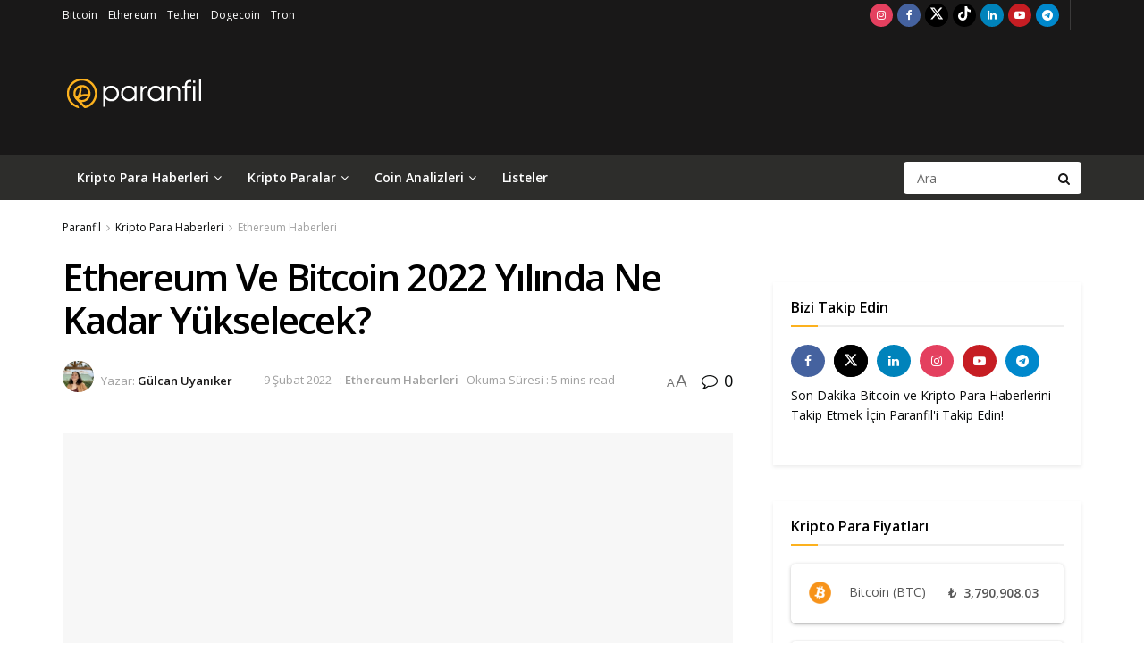

--- FILE ---
content_type: text/html; charset=UTF-8
request_url: https://www.paranfil.com/ethereum-ve-bitcoin-2022-yilinda-ne-kadar-yukselecek/
body_size: 38109
content:
<!doctype html>
<!--[if lt IE 7]> <html class="no-js lt-ie9 lt-ie8 lt-ie7" lang="tr" prefix="og: https://ogp.me/ns#"> <![endif]-->
<!--[if IE 7]>    <html class="no-js lt-ie9 lt-ie8" lang="tr" prefix="og: https://ogp.me/ns#"> <![endif]-->
<!--[if IE 8]>    <html class="no-js lt-ie9" lang="tr" prefix="og: https://ogp.me/ns#"> <![endif]-->
<!--[if IE 9]>    <html class="no-js lt-ie10" lang="tr" prefix="og: https://ogp.me/ns#"> <![endif]-->
<!--[if gt IE 8]><!--> <html class="no-js" lang="tr" prefix="og: https://ogp.me/ns#"> <!--<![endif]-->
<head><script>(function(w,i,g){w[g]=w[g]||[];if(typeof w[g].push=='function')w[g].push(i)})
(window,'GTM-WVR2WDX','google_tags_first_party');</script><script>(function(w,d,s,l){w[l]=w[l]||[];(function(){w[l].push(arguments);})('set', 'developer_id.dY2E1Nz', true);
		var f=d.getElementsByTagName(s)[0],
		j=d.createElement(s);j.async=true;j.src='/0bev/';
		f.parentNode.insertBefore(j,f);
		})(window,document,'script','dataLayer');</script>
    <meta http-equiv="Content-Type" content="text/html; charset=UTF-8" />
    <meta name='viewport' content='width=device-width, initial-scale=1, user-scalable=yes' />
    <link rel="profile" href="https://gmpg.org/xfn/11" />
    <link rel="pingback" href="https://www.paranfil.com/xmlrpc.php" />
    <meta property="og:type" content="article">
<meta property="og:title" content="Ethereum Ve Bitcoin 2022 Yılında Ne Kadar Yükselecek?">
<meta property="og:site_name" content="Paranfil">
<meta property="og:description" content="Bir Fundstrat şirketi olan Fsinsight, bu hafta yatırımcılara yönelik bir notta, Bitcoin&#039;in yılın ikinci yarısında 200.000 dolara ulaşabileceğini söyledi. Yatırımcının">
<meta property="og:url" content="https://www.paranfil.com/ethereum-ve-bitcoin-2022-yilinda-ne-kadar-yukselecek/">
<meta property="og:locale" content="tr_TR">
<meta property="og:image" content="https://www.paranfil.com/wp-content/uploads/2022/01/bitcoin-btc-ve-ethereum-eth-el-ele-dunyanin-en-degerli-bankalarini-geride-birakti-MTvkRr8E-1280x720-1.jpeg">
<meta property="og:image:height" content="720">
<meta property="og:image:width" content="1280">
<meta property="article:published_time" content="2022-02-09T13:00:35+03:00">
<meta property="article:modified_time" content="2022-02-09T13:00:35+03:00">
<meta property="article:section" content="Ethereum Haberleri">
<meta property="article:tag" content="Bitcoin">
<meta property="article:tag" content="Ethereum">
<meta name="twitter:card" content="summary_large_image">
<meta name="twitter:title" content="Ethereum Ve Bitcoin 2022 Yılında Ne Kadar Yükselecek?">
<meta name="twitter:description" content="Bir Fundstrat şirketi olan Fsinsight, bu hafta yatırımcılara yönelik bir notta, Bitcoin&#039;in yılın ikinci yarısında 200.000 dolara ulaşabileceğini söyledi. Yatırımcının">
<meta name="twitter:url" content="https://www.paranfil.com/ethereum-ve-bitcoin-2022-yilinda-ne-kadar-yukselecek/">
<meta name="twitter:site" content="">
<meta name="twitter:image" content="https://www.paranfil.com/wp-content/uploads/2022/01/bitcoin-btc-ve-ethereum-eth-el-ele-dunyanin-en-degerli-bankalarini-geride-birakti-MTvkRr8E-1280x720-1.jpeg">
<meta name="twitter:image:width" content="1280">
<meta name="twitter:image:height" content="720">
			<script type="ad59652b8c82e14f647eabba-text/javascript">
			  var jnews_ajax_url = '/?ajax-request=jnews'
			</script>
			<script type="ad59652b8c82e14f647eabba-text/javascript">;window.jnews=window.jnews||{},window.jnews.library=window.jnews.library||{},window.jnews.library=function(){"use strict";var e=this;e.win=window,e.doc=document,e.noop=function(){},e.globalBody=e.doc.getElementsByTagName("body")[0],e.globalBody=e.globalBody?e.globalBody:e.doc,e.win.jnewsDataStorage=e.win.jnewsDataStorage||{_storage:new WeakMap,put:function(e,t,n){this._storage.has(e)||this._storage.set(e,new Map),this._storage.get(e).set(t,n)},get:function(e,t){return this._storage.get(e).get(t)},has:function(e,t){return this._storage.has(e)&&this._storage.get(e).has(t)},remove:function(e,t){var n=this._storage.get(e).delete(t);return 0===!this._storage.get(e).size&&this._storage.delete(e),n}},e.windowWidth=function(){return e.win.innerWidth||e.docEl.clientWidth||e.globalBody.clientWidth},e.windowHeight=function(){return e.win.innerHeight||e.docEl.clientHeight||e.globalBody.clientHeight},e.requestAnimationFrame=e.win.requestAnimationFrame||e.win.webkitRequestAnimationFrame||e.win.mozRequestAnimationFrame||e.win.msRequestAnimationFrame||window.oRequestAnimationFrame||function(e){return setTimeout(e,1e3/60)},e.cancelAnimationFrame=e.win.cancelAnimationFrame||e.win.webkitCancelAnimationFrame||e.win.webkitCancelRequestAnimationFrame||e.win.mozCancelAnimationFrame||e.win.msCancelRequestAnimationFrame||e.win.oCancelRequestAnimationFrame||function(e){clearTimeout(e)},e.classListSupport="classList"in document.createElement("_"),e.hasClass=e.classListSupport?function(e,t){return e.classList.contains(t)}:function(e,t){return e.className.indexOf(t)>=0},e.addClass=e.classListSupport?function(t,n){e.hasClass(t,n)||t.classList.add(n)}:function(t,n){e.hasClass(t,n)||(t.className+=" "+n)},e.removeClass=e.classListSupport?function(t,n){e.hasClass(t,n)&&t.classList.remove(n)}:function(t,n){e.hasClass(t,n)&&(t.className=t.className.replace(n,""))},e.objKeys=function(e){var t=[];for(var n in e)Object.prototype.hasOwnProperty.call(e,n)&&t.push(n);return t},e.isObjectSame=function(e,t){var n=!0;return JSON.stringify(e)!==JSON.stringify(t)&&(n=!1),n},e.extend=function(){for(var e,t,n,o=arguments[0]||{},i=1,a=arguments.length;i<a;i++)if(null!==(e=arguments[i]))for(t in e)o!==(n=e[t])&&void 0!==n&&(o[t]=n);return o},e.dataStorage=e.win.jnewsDataStorage,e.isVisible=function(e){return 0!==e.offsetWidth&&0!==e.offsetHeight||e.getBoundingClientRect().length},e.getHeight=function(e){return e.offsetHeight||e.clientHeight||e.getBoundingClientRect().height},e.getWidth=function(e){return e.offsetWidth||e.clientWidth||e.getBoundingClientRect().width},e.supportsPassive=!1;try{var t=Object.defineProperty({},"passive",{get:function(){e.supportsPassive=!0}});"createEvent"in e.doc?e.win.addEventListener("test",null,t):"fireEvent"in e.doc&&e.win.attachEvent("test",null)}catch(e){}e.passiveOption=!!e.supportsPassive&&{passive:!0},e.setStorage=function(e,t){e="jnews-"+e;var n={expired:Math.floor(((new Date).getTime()+432e5)/1e3)};t=Object.assign(n,t);localStorage.setItem(e,JSON.stringify(t))},e.getStorage=function(e){e="jnews-"+e;var t=localStorage.getItem(e);return null!==t&&0<t.length?JSON.parse(localStorage.getItem(e)):{}},e.expiredStorage=function(){var t,n="jnews-";for(var o in localStorage)o.indexOf(n)>-1&&"undefined"!==(t=e.getStorage(o.replace(n,""))).expired&&t.expired<Math.floor((new Date).getTime()/1e3)&&localStorage.removeItem(o)},e.addEvents=function(t,n,o){for(var i in n){var a=["touchstart","touchmove"].indexOf(i)>=0&&!o&&e.passiveOption;"createEvent"in e.doc?t.addEventListener(i,n[i],a):"fireEvent"in e.doc&&t.attachEvent("on"+i,n[i])}},e.removeEvents=function(t,n){for(var o in n)"createEvent"in e.doc?t.removeEventListener(o,n[o]):"fireEvent"in e.doc&&t.detachEvent("on"+o,n[o])},e.triggerEvents=function(t,n,o){var i;o=o||{detail:null};return"createEvent"in e.doc?(!(i=e.doc.createEvent("CustomEvent")||new CustomEvent(n)).initCustomEvent||i.initCustomEvent(n,!0,!1,o),void t.dispatchEvent(i)):"fireEvent"in e.doc?((i=e.doc.createEventObject()).eventType=n,void t.fireEvent("on"+i.eventType,i)):void 0},e.getParents=function(t,n){void 0===n&&(n=e.doc);for(var o=[],i=t.parentNode,a=!1;!a;)if(i){var r=i;r.querySelectorAll(n).length?a=!0:(o.push(r),i=r.parentNode)}else o=[],a=!0;return o},e.forEach=function(e,t,n){for(var o=0,i=e.length;o<i;o++)t.call(n,e[o],o)},e.getText=function(e){return e.innerText||e.textContent},e.setText=function(e,t){var n="object"==typeof t?t.innerText||t.textContent:t;e.innerText&&(e.innerText=n),e.textContent&&(e.textContent=n)},e.httpBuildQuery=function(t){return e.objKeys(t).reduce(function t(n){var o=arguments.length>1&&void 0!==arguments[1]?arguments[1]:null;return function(i,a){var r=n[a];a=encodeURIComponent(a);var s=o?"".concat(o,"[").concat(a,"]"):a;return null==r||"function"==typeof r?(i.push("".concat(s,"=")),i):["number","boolean","string"].includes(typeof r)?(i.push("".concat(s,"=").concat(encodeURIComponent(r))),i):(i.push(e.objKeys(r).reduce(t(r,s),[]).join("&")),i)}}(t),[]).join("&")},e.get=function(t,n,o,i){return o="function"==typeof o?o:e.noop,e.ajax("GET",t,n,o,i)},e.post=function(t,n,o,i){return o="function"==typeof o?o:e.noop,e.ajax("POST",t,n,o,i)},e.ajax=function(t,n,o,i,a){var r=new XMLHttpRequest,s=n,c=e.httpBuildQuery(o);if(t=-1!=["GET","POST"].indexOf(t)?t:"GET",r.open(t,s+("GET"==t?"?"+c:""),!0),"POST"==t&&r.setRequestHeader("Content-type","application/x-www-form-urlencoded"),r.setRequestHeader("X-Requested-With","XMLHttpRequest"),r.onreadystatechange=function(){4===r.readyState&&200<=r.status&&300>r.status&&"function"==typeof i&&i.call(void 0,r.response)},void 0!==a&&!a){return{xhr:r,send:function(){r.send("POST"==t?c:null)}}}return r.send("POST"==t?c:null),{xhr:r}},e.scrollTo=function(t,n,o){function i(e,t,n){this.start=this.position(),this.change=e-this.start,this.currentTime=0,this.increment=20,this.duration=void 0===n?500:n,this.callback=t,this.finish=!1,this.animateScroll()}return Math.easeInOutQuad=function(e,t,n,o){return(e/=o/2)<1?n/2*e*e+t:-n/2*(--e*(e-2)-1)+t},i.prototype.stop=function(){this.finish=!0},i.prototype.move=function(t){e.doc.documentElement.scrollTop=t,e.globalBody.parentNode.scrollTop=t,e.globalBody.scrollTop=t},i.prototype.position=function(){return e.doc.documentElement.scrollTop||e.globalBody.parentNode.scrollTop||e.globalBody.scrollTop},i.prototype.animateScroll=function(){this.currentTime+=this.increment;var t=Math.easeInOutQuad(this.currentTime,this.start,this.change,this.duration);this.move(t),this.currentTime<this.duration&&!this.finish?e.requestAnimationFrame.call(e.win,this.animateScroll.bind(this)):this.callback&&"function"==typeof this.callback&&this.callback()},new i(t,n,o)},e.unwrap=function(t){var n,o=t;e.forEach(t,(function(e,t){n?n+=e:n=e})),o.replaceWith(n)},e.performance={start:function(e){performance.mark(e+"Start")},stop:function(e){performance.mark(e+"End"),performance.measure(e,e+"Start",e+"End")}},e.fps=function(){var t=0,n=0,o=0;!function(){var i=t=0,a=0,r=0,s=document.getElementById("fpsTable"),c=function(t){void 0===document.getElementsByTagName("body")[0]?e.requestAnimationFrame.call(e.win,(function(){c(t)})):document.getElementsByTagName("body")[0].appendChild(t)};null===s&&((s=document.createElement("div")).style.position="fixed",s.style.top="120px",s.style.left="10px",s.style.width="100px",s.style.height="20px",s.style.border="1px solid black",s.style.fontSize="11px",s.style.zIndex="100000",s.style.backgroundColor="white",s.id="fpsTable",c(s));var l=function(){o++,n=Date.now(),(a=(o/(r=(n-t)/1e3)).toPrecision(2))!=i&&(i=a,s.innerHTML=i+"fps"),1<r&&(t=n,o=0),e.requestAnimationFrame.call(e.win,l)};l()}()},e.instr=function(e,t){for(var n=0;n<t.length;n++)if(-1!==e.toLowerCase().indexOf(t[n].toLowerCase()))return!0},e.winLoad=function(t,n){function o(o){if("complete"===e.doc.readyState||"interactive"===e.doc.readyState)return!o||n?setTimeout(t,n||1):t(o),1}o()||e.addEvents(e.win,{load:o})},e.docReady=function(t,n){function o(o){if("complete"===e.doc.readyState||"interactive"===e.doc.readyState)return!o||n?setTimeout(t,n||1):t(o),1}o()||e.addEvents(e.doc,{DOMContentLoaded:o})},e.fireOnce=function(){e.docReady((function(){e.assets=e.assets||[],e.assets.length&&(e.boot(),e.load_assets())}),50)},e.boot=function(){e.length&&e.doc.querySelectorAll("style[media]").forEach((function(e){"not all"==e.getAttribute("media")&&e.removeAttribute("media")}))},e.create_js=function(t,n){var o=e.doc.createElement("script");switch(o.setAttribute("src",t),n){case"defer":o.setAttribute("defer",!0);break;case"async":o.setAttribute("async",!0);break;case"deferasync":o.setAttribute("defer",!0),o.setAttribute("async",!0)}e.globalBody.appendChild(o)},e.load_assets=function(){"object"==typeof e.assets&&e.forEach(e.assets.slice(0),(function(t,n){var o="";t.defer&&(o+="defer"),t.async&&(o+="async"),e.create_js(t.url,o);var i=e.assets.indexOf(t);i>-1&&e.assets.splice(i,1)})),e.assets=jnewsoption.au_scripts=window.jnewsads=[]},e.setCookie=function(e,t,n){var o="";if(n){var i=new Date;i.setTime(i.getTime()+24*n*60*60*1e3),o="; expires="+i.toUTCString()}document.cookie=e+"="+(t||"")+o+"; path=/"},e.getCookie=function(e){for(var t=e+"=",n=document.cookie.split(";"),o=0;o<n.length;o++){for(var i=n[o];" "==i.charAt(0);)i=i.substring(1,i.length);if(0==i.indexOf(t))return i.substring(t.length,i.length)}return null},e.eraseCookie=function(e){document.cookie=e+"=; Path=/; Expires=Thu, 01 Jan 1970 00:00:01 GMT;"},e.docReady((function(){e.globalBody=e.globalBody==e.doc?e.doc.getElementsByTagName("body")[0]:e.globalBody,e.globalBody=e.globalBody?e.globalBody:e.doc})),e.winLoad((function(){e.winLoad((function(){var t=!1;if(void 0!==window.jnewsadmin)if(void 0!==window.file_version_checker){var n=e.objKeys(window.file_version_checker);n.length?n.forEach((function(e){t||"10.0.4"===window.file_version_checker[e]||(t=!0)})):t=!0}else t=!0;t&&(window.jnewsHelper.getMessage(),window.jnewsHelper.getNotice())}),2500)}))},window.jnews.library=new window.jnews.library;</script><script type="ad59652b8c82e14f647eabba-module">;/*! instant.page v5.1.1 - (C) 2019-2020 Alexandre Dieulot - https://instant.page/license */
let t,e;const n=new Set,o=document.createElement("link"),i=o.relList&&o.relList.supports&&o.relList.supports("prefetch")&&window.IntersectionObserver&&"isIntersecting"in IntersectionObserverEntry.prototype,s="instantAllowQueryString"in document.body.dataset,a="instantAllowExternalLinks"in document.body.dataset,r="instantWhitelist"in document.body.dataset,c="instantMousedownShortcut"in document.body.dataset,d=1111;let l=65,u=!1,f=!1,m=!1;if("instantIntensity"in document.body.dataset){const t=document.body.dataset.instantIntensity;if("mousedown"==t.substr(0,9))u=!0,"mousedown-only"==t&&(f=!0);else if("viewport"==t.substr(0,8))navigator.connection&&(navigator.connection.saveData||navigator.connection.effectiveType&&navigator.connection.effectiveType.includes("2g"))||("viewport"==t?document.documentElement.clientWidth*document.documentElement.clientHeight<45e4&&(m=!0):"viewport-all"==t&&(m=!0));else{const e=parseInt(t);isNaN(e)||(l=e)}}if(i){const n={capture:!0,passive:!0};if(f||document.addEventListener("touchstart",(function(t){e=performance.now();const n=t.target.closest("a");h(n)&&v(n.href)}),n),u?c||document.addEventListener("mousedown",(function(t){const e=t.target.closest("a");h(e)&&v(e.href)}),n):document.addEventListener("mouseover",(function(n){if(performance.now()-e<d)return;if(!("closest"in n.target))return;const o=n.target.closest("a");h(o)&&(o.addEventListener("mouseout",p,{passive:!0}),t=setTimeout((()=>{v(o.href),t=void 0}),l))}),n),c&&document.addEventListener("mousedown",(function(t){if(performance.now()-e<d)return;const n=t.target.closest("a");if(t.which>1||t.metaKey||t.ctrlKey)return;if(!n)return;n.addEventListener("click",(function(t){1337!=t.detail&&t.preventDefault()}),{capture:!0,passive:!1,once:!0});const o=new MouseEvent("click",{view:window,bubbles:!0,cancelable:!1,detail:1337});n.dispatchEvent(o)}),n),m){let t;(t=window.requestIdleCallback?t=>{requestIdleCallback(t,{timeout:1500})}:t=>{t()})((()=>{const t=new IntersectionObserver((e=>{e.forEach((e=>{if(e.isIntersecting){const n=e.target;t.unobserve(n),v(n.href)}}))}));document.querySelectorAll("a").forEach((e=>{h(e)&&t.observe(e)}))}))}}function p(e){e.relatedTarget&&e.target.closest("a")==e.relatedTarget.closest("a")||t&&(clearTimeout(t),t=void 0)}function h(t){if(t&&t.href&&(!r||"instant"in t.dataset)&&(a||t.origin==location.origin||"instant"in t.dataset)&&["http:","https:"].includes(t.protocol)&&("http:"!=t.protocol||"https:"!=location.protocol)&&(s||!t.search||"instant"in t.dataset)&&!(t.hash&&t.pathname+t.search==location.pathname+location.search||"noInstant"in t.dataset))return!0}function v(t){if(n.has(t))return;const e=document.createElement("link");e.rel="prefetch",e.href=t,document.head.appendChild(e),n.add(t)}</script>
<!-- Rank Math&#039;a Göre Arama Motoru Optimizasyonu - https://rankmath.com/ -->
<title>Ethereum Ve Bitcoin 2022 Yılında Ne Kadar Yükselecek? - Paranfil</title>
<link crossorigin data-rocket-preconnect href="https://www.clarity.ms" rel="preconnect">
<link crossorigin data-rocket-preconnect href="https://analytics.tiktok.com" rel="preconnect">
<link crossorigin data-rocket-preconnect href="https://mc.yandex.ru" rel="preconnect">
<link crossorigin data-rocket-preconnect href="https://connect.facebook.net" rel="preconnect">
<link crossorigin data-rocket-preconnect href="https://static.ads-twitter.com" rel="preconnect">
<link crossorigin data-rocket-preconnect href="https://www.google-analytics.com" rel="preconnect">
<link crossorigin data-rocket-preconnect href="https://fonts.googleapis.com" rel="preconnect">
<link crossorigin data-rocket-preconnect href="https://www.googletagmanager.com" rel="preconnect">
<link crossorigin data-rocket-preconnect href="https://api.coingecko.com" rel="preconnect">
<link crossorigin data-rocket-preconnect href="https://cdn.onesignal.com" rel="preconnect">
<link data-rocket-preload as="style" href="https://fonts.googleapis.com/css?family=Open%20Sans%3Aregular%2C600&#038;display=swap" rel="preload">
<script src="/cdn-cgi/scripts/7d0fa10a/cloudflare-static/rocket-loader.min.js" data-cf-settings="ad59652b8c82e14f647eabba-|49"></script><link href="https://fonts.googleapis.com/css?family=Open%20Sans%3Aregular%2C600&#038;display=swap" media="print" onload="this.media=&#039;all&#039;" rel="stylesheet">
<noscript><link rel="stylesheet" href="https://fonts.googleapis.com/css?family=Open%20Sans%3Aregular%2C600&#038;display=swap"></noscript><link rel="preload" data-rocket-preload as="image" href="https://www.paranfil.com/wp-content/themes/jnews/assets/dist/image/preloader.gif" fetchpriority="high">
<meta name="description" content="Bir Fundstrat şirketi olan Fsinsight, bu hafta yatırımcılara yönelik bir notta, Bitcoin&#039;in yılın ikinci yarısında 200.000 dolara ulaşabileceğini söyledi."/>
<meta name="robots" content="follow, index, max-snippet:-1, max-video-preview:-1, max-image-preview:large"/>
<link rel="canonical" href="https://www.paranfil.com/ethereum-ve-bitcoin-2022-yilinda-ne-kadar-yukselecek/" />
<meta property="og:locale" content="tr_TR" />
<meta property="og:type" content="article" />
<meta property="og:title" content="Ethereum Ve Bitcoin 2022 Yılında Ne Kadar Yükselecek? - Paranfil" />
<meta property="og:description" content="Bir Fundstrat şirketi olan Fsinsight, bu hafta yatırımcılara yönelik bir notta, Bitcoin&#039;in yılın ikinci yarısında 200.000 dolara ulaşabileceğini söyledi." />
<meta property="og:url" content="https://www.paranfil.com/ethereum-ve-bitcoin-2022-yilinda-ne-kadar-yukselecek/" />
<meta property="og:site_name" content="Paranfil" />
<meta property="article:tag" content="Bitcoin" />
<meta property="article:tag" content="Ethereum" />
<meta property="article:section" content="Ethereum Haberleri" />
<meta property="og:image" content="https://www.paranfil.com/wp-content/uploads/2022/01/bitcoin-btc-ve-ethereum-eth-el-ele-dunyanin-en-degerli-bankalarini-geride-birakti-MTvkRr8E-1280x720-1.jpeg" />
<meta property="og:image:secure_url" content="https://www.paranfil.com/wp-content/uploads/2022/01/bitcoin-btc-ve-ethereum-eth-el-ele-dunyanin-en-degerli-bankalarini-geride-birakti-MTvkRr8E-1280x720-1.jpeg" />
<meta property="og:image:width" content="1280" />
<meta property="og:image:height" content="720" />
<meta property="og:image:alt" content="Küresel Varlıklar Arasında Bitcoin 9. Ethereum 24. Sırada!" />
<meta property="og:image:type" content="image/jpeg" />
<meta property="article:published_time" content="2022-02-09T13:00:35+03:00" />
<meta name="twitter:card" content="summary_large_image" />
<meta name="twitter:title" content="Ethereum Ve Bitcoin 2022 Yılında Ne Kadar Yükselecek? - Paranfil" />
<meta name="twitter:description" content="Bir Fundstrat şirketi olan Fsinsight, bu hafta yatırımcılara yönelik bir notta, Bitcoin&#039;in yılın ikinci yarısında 200.000 dolara ulaşabileceğini söyledi." />
<meta name="twitter:site" content="@paranfil" />
<meta name="twitter:creator" content="@paranfil" />
<meta name="twitter:image" content="https://www.paranfil.com/wp-content/uploads/2022/01/bitcoin-btc-ve-ethereum-eth-el-ele-dunyanin-en-degerli-bankalarini-geride-birakti-MTvkRr8E-1280x720-1.jpeg" />
<meta name="twitter:label1" content="Yazan" />
<meta name="twitter:data1" content="Gülcan Uyanıker" />
<meta name="twitter:label2" content="Okuma süresi" />
<meta name="twitter:data2" content="1 dakika" />
<script type="application/ld+json" class="rank-math-schema">{"@context":"https://schema.org","@graph":[{"@type":["NewsMediaOrganization","Organization"],"@id":"https://www.paranfil.com/#organization","name":"Paranfil","url":"https://www.paranfil.com","sameAs":["https://twitter.com/paranfil"],"logo":{"@type":"ImageObject","@id":"https://www.paranfil.com/#logo","url":"https://www.paranfil.com/wp-content/uploads/2021/09/200_66_logo.png","contentUrl":"https://www.paranfil.com/wp-content/uploads/2021/09/200_66_logo.png","caption":"Paranfil","inLanguage":"tr","width":"200","height":"66"}},{"@type":"WebSite","@id":"https://www.paranfil.com/#website","url":"https://www.paranfil.com","name":"Paranfil","publisher":{"@id":"https://www.paranfil.com/#organization"},"inLanguage":"tr"},{"@type":"ImageObject","@id":"https://www.paranfil.com/wp-content/uploads/2022/01/bitcoin-btc-ve-ethereum-eth-el-ele-dunyanin-en-degerli-bankalarini-geride-birakti-MTvkRr8E-1280x720-1.jpeg","url":"https://www.paranfil.com/wp-content/uploads/2022/01/bitcoin-btc-ve-ethereum-eth-el-ele-dunyanin-en-degerli-bankalarini-geride-birakti-MTvkRr8E-1280x720-1.jpeg","width":"1280","height":"720","caption":"K\u00fcresel Varl\u0131klar Aras\u0131nda Bitcoin 9. Ethereum 24. S\u0131rada!","inLanguage":"tr"},{"@type":"BreadcrumbList","@id":"https://www.paranfil.com/ethereum-ve-bitcoin-2022-yilinda-ne-kadar-yukselecek/#breadcrumb","itemListElement":[{"@type":"ListItem","position":"1","item":{"@id":"https://www.paranfil.com","name":"Ana sayfa"}},{"@type":"ListItem","position":"2","item":{"@id":"https://www.paranfil.com/kripto-para-haberleri/ethereum-haberleri/","name":"Ethereum Haberleri"}},{"@type":"ListItem","position":"3","item":{"@id":"https://www.paranfil.com/ethereum-ve-bitcoin-2022-yilinda-ne-kadar-yukselecek/","name":"Ethereum Ve Bitcoin 2022 Y\u0131l\u0131nda Ne Kadar Y\u00fckselecek?"}}]},{"@type":"WebPage","@id":"https://www.paranfil.com/ethereum-ve-bitcoin-2022-yilinda-ne-kadar-yukselecek/#webpage","url":"https://www.paranfil.com/ethereum-ve-bitcoin-2022-yilinda-ne-kadar-yukselecek/","name":"Ethereum Ve Bitcoin 2022 Y\u0131l\u0131nda Ne Kadar Y\u00fckselecek? - Paranfil","datePublished":"2022-02-09T13:00:35+03:00","dateModified":"2022-02-09T13:00:35+03:00","isPartOf":{"@id":"https://www.paranfil.com/#website"},"primaryImageOfPage":{"@id":"https://www.paranfil.com/wp-content/uploads/2022/01/bitcoin-btc-ve-ethereum-eth-el-ele-dunyanin-en-degerli-bankalarini-geride-birakti-MTvkRr8E-1280x720-1.jpeg"},"inLanguage":"tr","breadcrumb":{"@id":"https://www.paranfil.com/ethereum-ve-bitcoin-2022-yilinda-ne-kadar-yukselecek/#breadcrumb"}},{"@type":"Person","@id":"https://www.paranfil.com/yazar/gulcan/","name":"G\u00fclcan Uyan\u0131ker","description":"Paranfil yazar\u0131 G\u00fclcan Uyan\u0131ker taraf\u0131ndan yay\u0131nlanan kripto para haberleri listesi.","url":"https://www.paranfil.com/yazar/gulcan/","image":{"@type":"ImageObject","@id":"https://www.paranfil.com/wp-content/uploads/2021/09/photo1631615691-1-150x150.jpeg","url":"https://www.paranfil.com/wp-content/uploads/2021/09/photo1631615691-1-150x150.jpeg","caption":"G\u00fclcan Uyan\u0131ker","inLanguage":"tr"},"worksFor":{"@id":"https://www.paranfil.com/#organization"}},{"@type":"NewsArticle","headline":"Ethereum Ve Bitcoin 2022 Y\u0131l\u0131nda Ne Kadar Y\u00fckselecek? - Paranfil","keywords":"Bitcoin","datePublished":"2022-02-09T13:00:35+03:00","dateModified":"2022-02-09T13:00:35+03:00","articleSection":"Ethereum Haberleri","author":{"@id":"https://www.paranfil.com/yazar/gulcan/","name":"G\u00fclcan Uyan\u0131ker"},"publisher":{"@id":"https://www.paranfil.com/#organization"},"description":"Bir Fundstrat \u015firketi olan Fsinsight, bu hafta yat\u0131r\u0131mc\u0131lara y\u00f6nelik bir notta, Bitcoin&#039;in y\u0131l\u0131n ikinci yar\u0131s\u0131nda 200.000 dolara ula\u015fabilece\u011fini s\u00f6yledi.","name":"Ethereum Ve Bitcoin 2022 Y\u0131l\u0131nda Ne Kadar Y\u00fckselecek? - Paranfil","@id":"https://www.paranfil.com/ethereum-ve-bitcoin-2022-yilinda-ne-kadar-yukselecek/#richSnippet","isPartOf":{"@id":"https://www.paranfil.com/ethereum-ve-bitcoin-2022-yilinda-ne-kadar-yukselecek/#webpage"},"image":{"@id":"https://www.paranfil.com/wp-content/uploads/2022/01/bitcoin-btc-ve-ethereum-eth-el-ele-dunyanin-en-degerli-bankalarini-geride-birakti-MTvkRr8E-1280x720-1.jpeg"},"inLanguage":"tr","mainEntityOfPage":{"@id":"https://www.paranfil.com/ethereum-ve-bitcoin-2022-yilinda-ne-kadar-yukselecek/#webpage"}}]}</script>
<!-- /Rank Math WordPress SEO eklentisi -->

<link rel='dns-prefetch' href='//www.googletagmanager.com' />
<link rel='dns-prefetch' href='//cdnjs.cloudflare.com' />
<link rel='dns-prefetch' href='//fonts.googleapis.com' />
<link rel='preconnect' href='https://fonts.gstatic.com' />
<link rel="alternate" type="application/rss+xml" title="Paranfil &raquo; akışı" href="https://www.paranfil.com/feed/" />
<link rel="alternate" type="application/rss+xml" title="Paranfil &raquo; yorum akışı" href="https://www.paranfil.com/comments/feed/" />
<script type="ad59652b8c82e14f647eabba-text/javascript" id="wpp-js" src="https://www.paranfil.com/wp-content/plugins/wordpress-popular-posts/assets/js/wpp.min.js?ver=7.3.6" data-sampling="0" data-sampling-rate="100" data-api-url="https://www.paranfil.com/wp-json/wordpress-popular-posts" data-post-id="25056" data-token="224323b117" data-lang="0" data-debug="0"></script>
<link rel="alternate" type="application/rss+xml" title="Paranfil &raquo; Ethereum Ve Bitcoin 2022 Yılında Ne Kadar Yükselecek? yorum akışı" href="https://www.paranfil.com/ethereum-ve-bitcoin-2022-yilinda-ne-kadar-yukselecek/feed/" />
<link rel="alternate" title="oEmbed (JSON)" type="application/json+oembed" href="https://www.paranfil.com/wp-json/oembed/1.0/embed?url=https%3A%2F%2Fwww.paranfil.com%2Fethereum-ve-bitcoin-2022-yilinda-ne-kadar-yukselecek%2F" />
<link rel="alternate" title="oEmbed (XML)" type="text/xml+oembed" href="https://www.paranfil.com/wp-json/oembed/1.0/embed?url=https%3A%2F%2Fwww.paranfil.com%2Fethereum-ve-bitcoin-2022-yilinda-ne-kadar-yukselecek%2F&#038;format=xml" />
			<link rel="preload" href="https://www.paranfil.com/wp-content/plugins/canvas/assets/fonts/canvas-icons.woff" as="font" type="font/woff" crossorigin>
			<style id='wp-img-auto-sizes-contain-inline-css' type='text/css'>
img:is([sizes=auto i],[sizes^="auto," i]){contain-intrinsic-size:3000px 1500px}
/*# sourceURL=wp-img-auto-sizes-contain-inline-css */
</style>
<link rel='stylesheet' id='canvas-css' href="https://www.paranfil.com/wp-content/plugins/canvas/assets/css/canvas.css?ver=2.5.1" type='text/css' media='all' />
<link rel='alternate stylesheet' id='powerkit-icons-css' href='https://www.paranfil.com/wp-content/plugins/powerkit/assets/fonts/powerkit-icons.woff?ver=3.0.4' type='text/css' as='font' type='font/wof' crossorigin />
<link rel='stylesheet' id='powerkit-css' href='https://www.paranfil.com/wp-content/plugins/powerkit/assets/css/powerkit.css?ver=3.0.4' type='text/css' media='all' />
<style id='wp-emoji-styles-inline-css' type='text/css'>

	img.wp-smiley, img.emoji {
		display: inline !important;
		border: none !important;
		box-shadow: none !important;
		height: 1em !important;
		width: 1em !important;
		margin: 0 0.07em !important;
		vertical-align: -0.1em !important;
		background: none !important;
		padding: 0 !important;
	}
/*# sourceURL=wp-emoji-styles-inline-css */
</style>
<link rel='stylesheet' id='wp-block-library-css' href='https://www.paranfil.com/wp-includes/css/dist/block-library/style.min.css?ver=6.9' type='text/css' media='all' />
<style id='classic-theme-styles-inline-css' type='text/css'>
/*! This file is auto-generated */
.wp-block-button__link{color:#fff;background-color:#32373c;border-radius:9999px;box-shadow:none;text-decoration:none;padding:calc(.667em + 2px) calc(1.333em + 2px);font-size:1.125em}.wp-block-file__button{background:#32373c;color:#fff;text-decoration:none}
/*# sourceURL=/wp-includes/css/classic-themes.min.css */
</style>
<link rel='stylesheet' id='canvas-block-alert-style-css' href='https://www.paranfil.com/wp-content/plugins/canvas/components/basic-elements/block-alert/block.css?ver=1750844704' type='text/css' media='all' />
<link rel='stylesheet' id='canvas-block-progress-style-css' href='https://www.paranfil.com/wp-content/plugins/canvas/components/basic-elements/block-progress/block.css?ver=1750844704' type='text/css' media='all' />
<link rel='stylesheet' id='canvas-block-collapsibles-style-css' href='https://www.paranfil.com/wp-content/plugins/canvas/components/basic-elements/block-collapsibles/block.css?ver=1750844704' type='text/css' media='all' />
<link rel='stylesheet' id='canvas-block-tabs-style-css' href='https://www.paranfil.com/wp-content/plugins/canvas/components/basic-elements/block-tabs/block.css?ver=1750844704' type='text/css' media='all' />
<link rel='stylesheet' id='canvas-block-section-heading-style-css' href='https://www.paranfil.com/wp-content/plugins/canvas/components/basic-elements/block-section-heading/block.css?ver=1750844704' type='text/css' media='all' />
<link rel='stylesheet' id='canvas-block-section-style-css' href='https://www.paranfil.com/wp-content/plugins/canvas/components/layout-blocks/block-section/block-section.css?ver=1750844704' type='text/css' media='all' />
<link rel='stylesheet' id='canvas-block-row-style-css' href='https://www.paranfil.com/wp-content/plugins/canvas/components/layout-blocks/block-row/block-row.css?ver=1750844704' type='text/css' media='all' />
<link rel='stylesheet' id='canvas-block-posts-style-css' href='https://www.paranfil.com/wp-content/plugins/canvas/components/posts/block-posts/block-posts.css?ver=1750844704' type='text/css' media='all' />
<link rel='stylesheet' id='canvas-justified-gallery-block-style-css' href='https://www.paranfil.com/wp-content/plugins/canvas/components/justified-gallery/block/block-justified-gallery.css?ver=1750844704' type='text/css' media='all' />
<link rel='stylesheet' id='canvas-slider-gallery-block-style-css' href='https://www.paranfil.com/wp-content/plugins/canvas/components/slider-gallery/block/block-slider-gallery.css?ver=1750844704' type='text/css' media='all' />
<link rel='stylesheet' id='canvas-block-posts-sidebar-css' href='https://www.paranfil.com/wp-content/plugins/canvas/components/posts/block-posts-sidebar/block-posts-sidebar.css?ver=1750844704' type='text/css' media='all' />
<link rel='stylesheet' id='wp-bootstrap-blocks-styles-css' href='https://www.paranfil.com/wp-content/plugins/wp-bootstrap-blocks/build/style-index.css?ver=5.2.1' type='text/css' media='all' />
<style id='global-styles-inline-css' type='text/css'>
:root{--wp--preset--aspect-ratio--square: 1;--wp--preset--aspect-ratio--4-3: 4/3;--wp--preset--aspect-ratio--3-4: 3/4;--wp--preset--aspect-ratio--3-2: 3/2;--wp--preset--aspect-ratio--2-3: 2/3;--wp--preset--aspect-ratio--16-9: 16/9;--wp--preset--aspect-ratio--9-16: 9/16;--wp--preset--color--black: #000000;--wp--preset--color--cyan-bluish-gray: #abb8c3;--wp--preset--color--white: #ffffff;--wp--preset--color--pale-pink: #f78da7;--wp--preset--color--vivid-red: #cf2e2e;--wp--preset--color--luminous-vivid-orange: #ff6900;--wp--preset--color--luminous-vivid-amber: #fcb900;--wp--preset--color--light-green-cyan: #7bdcb5;--wp--preset--color--vivid-green-cyan: #00d084;--wp--preset--color--pale-cyan-blue: #8ed1fc;--wp--preset--color--vivid-cyan-blue: #0693e3;--wp--preset--color--vivid-purple: #9b51e0;--wp--preset--gradient--vivid-cyan-blue-to-vivid-purple: linear-gradient(135deg,rgb(6,147,227) 0%,rgb(155,81,224) 100%);--wp--preset--gradient--light-green-cyan-to-vivid-green-cyan: linear-gradient(135deg,rgb(122,220,180) 0%,rgb(0,208,130) 100%);--wp--preset--gradient--luminous-vivid-amber-to-luminous-vivid-orange: linear-gradient(135deg,rgb(252,185,0) 0%,rgb(255,105,0) 100%);--wp--preset--gradient--luminous-vivid-orange-to-vivid-red: linear-gradient(135deg,rgb(255,105,0) 0%,rgb(207,46,46) 100%);--wp--preset--gradient--very-light-gray-to-cyan-bluish-gray: linear-gradient(135deg,rgb(238,238,238) 0%,rgb(169,184,195) 100%);--wp--preset--gradient--cool-to-warm-spectrum: linear-gradient(135deg,rgb(74,234,220) 0%,rgb(151,120,209) 20%,rgb(207,42,186) 40%,rgb(238,44,130) 60%,rgb(251,105,98) 80%,rgb(254,248,76) 100%);--wp--preset--gradient--blush-light-purple: linear-gradient(135deg,rgb(255,206,236) 0%,rgb(152,150,240) 100%);--wp--preset--gradient--blush-bordeaux: linear-gradient(135deg,rgb(254,205,165) 0%,rgb(254,45,45) 50%,rgb(107,0,62) 100%);--wp--preset--gradient--luminous-dusk: linear-gradient(135deg,rgb(255,203,112) 0%,rgb(199,81,192) 50%,rgb(65,88,208) 100%);--wp--preset--gradient--pale-ocean: linear-gradient(135deg,rgb(255,245,203) 0%,rgb(182,227,212) 50%,rgb(51,167,181) 100%);--wp--preset--gradient--electric-grass: linear-gradient(135deg,rgb(202,248,128) 0%,rgb(113,206,126) 100%);--wp--preset--gradient--midnight: linear-gradient(135deg,rgb(2,3,129) 0%,rgb(40,116,252) 100%);--wp--preset--font-size--small: 13px;--wp--preset--font-size--medium: 20px;--wp--preset--font-size--large: 36px;--wp--preset--font-size--x-large: 42px;--wp--preset--spacing--20: 0.44rem;--wp--preset--spacing--30: 0.67rem;--wp--preset--spacing--40: 1rem;--wp--preset--spacing--50: 1.5rem;--wp--preset--spacing--60: 2.25rem;--wp--preset--spacing--70: 3.38rem;--wp--preset--spacing--80: 5.06rem;--wp--preset--shadow--natural: 6px 6px 9px rgba(0, 0, 0, 0.2);--wp--preset--shadow--deep: 12px 12px 50px rgba(0, 0, 0, 0.4);--wp--preset--shadow--sharp: 6px 6px 0px rgba(0, 0, 0, 0.2);--wp--preset--shadow--outlined: 6px 6px 0px -3px rgb(255, 255, 255), 6px 6px rgb(0, 0, 0);--wp--preset--shadow--crisp: 6px 6px 0px rgb(0, 0, 0);}:where(.is-layout-flex){gap: 0.5em;}:where(.is-layout-grid){gap: 0.5em;}body .is-layout-flex{display: flex;}.is-layout-flex{flex-wrap: wrap;align-items: center;}.is-layout-flex > :is(*, div){margin: 0;}body .is-layout-grid{display: grid;}.is-layout-grid > :is(*, div){margin: 0;}:where(.wp-block-columns.is-layout-flex){gap: 2em;}:where(.wp-block-columns.is-layout-grid){gap: 2em;}:where(.wp-block-post-template.is-layout-flex){gap: 1.25em;}:where(.wp-block-post-template.is-layout-grid){gap: 1.25em;}.has-black-color{color: var(--wp--preset--color--black) !important;}.has-cyan-bluish-gray-color{color: var(--wp--preset--color--cyan-bluish-gray) !important;}.has-white-color{color: var(--wp--preset--color--white) !important;}.has-pale-pink-color{color: var(--wp--preset--color--pale-pink) !important;}.has-vivid-red-color{color: var(--wp--preset--color--vivid-red) !important;}.has-luminous-vivid-orange-color{color: var(--wp--preset--color--luminous-vivid-orange) !important;}.has-luminous-vivid-amber-color{color: var(--wp--preset--color--luminous-vivid-amber) !important;}.has-light-green-cyan-color{color: var(--wp--preset--color--light-green-cyan) !important;}.has-vivid-green-cyan-color{color: var(--wp--preset--color--vivid-green-cyan) !important;}.has-pale-cyan-blue-color{color: var(--wp--preset--color--pale-cyan-blue) !important;}.has-vivid-cyan-blue-color{color: var(--wp--preset--color--vivid-cyan-blue) !important;}.has-vivid-purple-color{color: var(--wp--preset--color--vivid-purple) !important;}.has-black-background-color{background-color: var(--wp--preset--color--black) !important;}.has-cyan-bluish-gray-background-color{background-color: var(--wp--preset--color--cyan-bluish-gray) !important;}.has-white-background-color{background-color: var(--wp--preset--color--white) !important;}.has-pale-pink-background-color{background-color: var(--wp--preset--color--pale-pink) !important;}.has-vivid-red-background-color{background-color: var(--wp--preset--color--vivid-red) !important;}.has-luminous-vivid-orange-background-color{background-color: var(--wp--preset--color--luminous-vivid-orange) !important;}.has-luminous-vivid-amber-background-color{background-color: var(--wp--preset--color--luminous-vivid-amber) !important;}.has-light-green-cyan-background-color{background-color: var(--wp--preset--color--light-green-cyan) !important;}.has-vivid-green-cyan-background-color{background-color: var(--wp--preset--color--vivid-green-cyan) !important;}.has-pale-cyan-blue-background-color{background-color: var(--wp--preset--color--pale-cyan-blue) !important;}.has-vivid-cyan-blue-background-color{background-color: var(--wp--preset--color--vivid-cyan-blue) !important;}.has-vivid-purple-background-color{background-color: var(--wp--preset--color--vivid-purple) !important;}.has-black-border-color{border-color: var(--wp--preset--color--black) !important;}.has-cyan-bluish-gray-border-color{border-color: var(--wp--preset--color--cyan-bluish-gray) !important;}.has-white-border-color{border-color: var(--wp--preset--color--white) !important;}.has-pale-pink-border-color{border-color: var(--wp--preset--color--pale-pink) !important;}.has-vivid-red-border-color{border-color: var(--wp--preset--color--vivid-red) !important;}.has-luminous-vivid-orange-border-color{border-color: var(--wp--preset--color--luminous-vivid-orange) !important;}.has-luminous-vivid-amber-border-color{border-color: var(--wp--preset--color--luminous-vivid-amber) !important;}.has-light-green-cyan-border-color{border-color: var(--wp--preset--color--light-green-cyan) !important;}.has-vivid-green-cyan-border-color{border-color: var(--wp--preset--color--vivid-green-cyan) !important;}.has-pale-cyan-blue-border-color{border-color: var(--wp--preset--color--pale-cyan-blue) !important;}.has-vivid-cyan-blue-border-color{border-color: var(--wp--preset--color--vivid-cyan-blue) !important;}.has-vivid-purple-border-color{border-color: var(--wp--preset--color--vivid-purple) !important;}.has-vivid-cyan-blue-to-vivid-purple-gradient-background{background: var(--wp--preset--gradient--vivid-cyan-blue-to-vivid-purple) !important;}.has-light-green-cyan-to-vivid-green-cyan-gradient-background{background: var(--wp--preset--gradient--light-green-cyan-to-vivid-green-cyan) !important;}.has-luminous-vivid-amber-to-luminous-vivid-orange-gradient-background{background: var(--wp--preset--gradient--luminous-vivid-amber-to-luminous-vivid-orange) !important;}.has-luminous-vivid-orange-to-vivid-red-gradient-background{background: var(--wp--preset--gradient--luminous-vivid-orange-to-vivid-red) !important;}.has-very-light-gray-to-cyan-bluish-gray-gradient-background{background: var(--wp--preset--gradient--very-light-gray-to-cyan-bluish-gray) !important;}.has-cool-to-warm-spectrum-gradient-background{background: var(--wp--preset--gradient--cool-to-warm-spectrum) !important;}.has-blush-light-purple-gradient-background{background: var(--wp--preset--gradient--blush-light-purple) !important;}.has-blush-bordeaux-gradient-background{background: var(--wp--preset--gradient--blush-bordeaux) !important;}.has-luminous-dusk-gradient-background{background: var(--wp--preset--gradient--luminous-dusk) !important;}.has-pale-ocean-gradient-background{background: var(--wp--preset--gradient--pale-ocean) !important;}.has-electric-grass-gradient-background{background: var(--wp--preset--gradient--electric-grass) !important;}.has-midnight-gradient-background{background: var(--wp--preset--gradient--midnight) !important;}.has-small-font-size{font-size: var(--wp--preset--font-size--small) !important;}.has-medium-font-size{font-size: var(--wp--preset--font-size--medium) !important;}.has-large-font-size{font-size: var(--wp--preset--font-size--large) !important;}.has-x-large-font-size{font-size: var(--wp--preset--font-size--x-large) !important;}
:where(.wp-block-post-template.is-layout-flex){gap: 1.25em;}:where(.wp-block-post-template.is-layout-grid){gap: 1.25em;}
:where(.wp-block-term-template.is-layout-flex){gap: 1.25em;}:where(.wp-block-term-template.is-layout-grid){gap: 1.25em;}
:where(.wp-block-columns.is-layout-flex){gap: 2em;}:where(.wp-block-columns.is-layout-grid){gap: 2em;}
:root :where(.wp-block-pullquote){font-size: 1.5em;line-height: 1.6;}
/*# sourceURL=global-styles-inline-css */
</style>
<link rel='stylesheet' id='absolute-reviews-css' href='https://www.paranfil.com/wp-content/plugins/absolute-reviews/public/css/absolute-reviews-public.css?ver=1.1.6' type='text/css' media='all' />
<link rel='stylesheet' id='advanced-popups-css' href='https://www.paranfil.com/wp-content/plugins/advanced-popups/public/css/advanced-popups-public.css?ver=1.2.2' type='text/css' media='all' />
<link rel='stylesheet' id='canvas-block-heading-style-css' href='https://www.paranfil.com/wp-content/plugins/canvas/components/content-formatting/block-heading/block.css?ver=1750844704' type='text/css' media='all' />
<link rel='stylesheet' id='canvas-block-list-style-css' href='https://www.paranfil.com/wp-content/plugins/canvas/components/content-formatting/block-list/block.css?ver=1750844704' type='text/css' media='all' />
<link rel='stylesheet' id='canvas-block-paragraph-style-css' href='https://www.paranfil.com/wp-content/plugins/canvas/components/content-formatting/block-paragraph/block.css?ver=1750844704' type='text/css' media='all' />
<link rel='stylesheet' id='canvas-block-separator-style-css' href='https://www.paranfil.com/wp-content/plugins/canvas/components/content-formatting/block-separator/block.css?ver=1750844704' type='text/css' media='all' />
<link rel='stylesheet' id='canvas-block-group-style-css' href='https://www.paranfil.com/wp-content/plugins/canvas/components/basic-elements/block-group/block.css?ver=1750844704' type='text/css' media='all' />
<link rel='stylesheet' id='canvas-block-cover-style-css' href='https://www.paranfil.com/wp-content/plugins/canvas/components/basic-elements/block-cover/block.css?ver=1750844704' type='text/css' media='all' />
<link rel='stylesheet' id='powerkit-author-box-css' href='https://www.paranfil.com/wp-content/plugins/powerkit/modules/author-box/public/css/public-powerkit-author-box.css?ver=3.0.4' type='text/css' media='all' />
<link rel='stylesheet' id='powerkit-basic-elements-css' href='https://www.paranfil.com/wp-content/plugins/powerkit/modules/basic-elements/public/css/public-powerkit-basic-elements.css?ver=3.0.4' type='text/css' media='screen' />
<link rel='stylesheet' id='powerkit-content-formatting-css' href='https://www.paranfil.com/wp-content/plugins/powerkit/modules/content-formatting/public/css/public-powerkit-content-formatting.css?ver=3.0.4' type='text/css' media='all' />
<link rel='stylesheet' id='powerkit-сontributors-css' href='https://www.paranfil.com/wp-content/plugins/powerkit/modules/contributors/public/css/public-powerkit-contributors.css?ver=3.0.4' type='text/css' media='all' />
<link rel='stylesheet' id='powerkit-featured-categories-css' href='https://www.paranfil.com/wp-content/plugins/powerkit/modules/featured-categories/public/css/public-powerkit-featured-categories.css?ver=3.0.4' type='text/css' media='all' />
<link rel='stylesheet' id='powerkit-inline-posts-css' href='https://www.paranfil.com/wp-content/plugins/powerkit/modules/inline-posts/public/css/public-powerkit-inline-posts.css?ver=3.0.4' type='text/css' media='all' />
<link rel='stylesheet' id='powerkit-justified-gallery-css' href='https://www.paranfil.com/wp-content/plugins/powerkit/modules/justified-gallery/public/css/public-powerkit-justified-gallery.css?ver=3.0.4' type='text/css' media='all' />
<link rel='stylesheet' id='glightbox-css' href='https://www.paranfil.com/wp-content/plugins/powerkit/modules/lightbox/public/css/glightbox.min.css?ver=3.0.4' type='text/css' media='all' />
<link rel='stylesheet' id='powerkit-lightbox-css' href='https://www.paranfil.com/wp-content/plugins/powerkit/modules/lightbox/public/css/public-powerkit-lightbox.css?ver=3.0.4' type='text/css' media='all' />
<link rel='stylesheet' id='powerkit-widget-posts-css' href='https://www.paranfil.com/wp-content/plugins/powerkit/modules/posts/public/css/public-powerkit-widget-posts.css?ver=3.0.4' type='text/css' media='all' />
<link rel='stylesheet' id='powerkit-share-buttons-css' href='https://www.paranfil.com/wp-content/plugins/powerkit/modules/share-buttons/public/css/public-powerkit-share-buttons.css?ver=3.0.4' type='text/css' media='all' />
<link rel='stylesheet' id='powerkit-slider-gallery-css' href='https://www.paranfil.com/wp-content/plugins/powerkit/modules/slider-gallery/public/css/public-powerkit-slider-gallery.css?ver=3.0.4' type='text/css' media='all' />
<link rel='stylesheet' id='powerkit-social-links-css' href='https://www.paranfil.com/wp-content/plugins/powerkit/modules/social-links/public/css/public-powerkit-social-links.css?ver=3.0.4' type='text/css' media='all' />
<link rel='stylesheet' id='powerkit-table-of-contents-css' href='https://www.paranfil.com/wp-content/plugins/powerkit/modules/table-of-contents/public/css/public-powerkit-table-of-contents.css?ver=3.0.4' type='text/css' media='all' />
<link rel='stylesheet' id='powerkit-widget-about-css' href='https://www.paranfil.com/wp-content/plugins/powerkit/modules/widget-about/public/css/public-powerkit-widget-about.css?ver=3.0.4' type='text/css' media='all' />
<link rel='stylesheet' id='animate-css' href='https://www.paranfil.com/wp-content/plugins/wp-quiz/assets/frontend/css/animate.css?ver=3.6.0' type='text/css' media='all' />
<link rel='stylesheet' id='wp-quiz-css' href='https://www.paranfil.com/wp-content/plugins/wp-quiz/assets/frontend/css/wp-quiz.css?ver=2.0.10' type='text/css' media='all' />
<link rel='stylesheet' id='wordpress-popular-posts-css-css' href='https://www.paranfil.com/wp-content/plugins/wordpress-popular-posts/assets/css/wpp.css?ver=7.3.6' type='text/css' media='all' />
<link rel='stylesheet' id='elementor-frontend-css' href='https://www.paranfil.com/wp-content/plugins/elementor/assets/css/frontend.min.css?ver=3.34.1' type='text/css' media='all' />

<link rel='stylesheet' id='login-with-ajax-css' href='https://www.paranfil.com/wp-content/plugins/login-with-ajax/templates/widget.css?ver=4.5.1' type='text/css' media='all' />
<link rel='stylesheet' id='searchwp-forms-css' href='https://www.paranfil.com/wp-content/plugins/searchwp-live-ajax-search/assets/styles/frontend/search-forms.min.css?ver=1.8.7' type='text/css' media='all' />
<link rel='stylesheet' id='searchwp-live-search-css' href='https://www.paranfil.com/wp-content/plugins/searchwp-live-ajax-search/assets/styles/style.min.css?ver=1.8.7' type='text/css' media='all' />
<style id='searchwp-live-search-inline-css' type='text/css'>
.searchwp-live-search-result .searchwp-live-search-result--title a {
  font-size: 16px;
}
.searchwp-live-search-result .searchwp-live-search-result--price {
  font-size: 14px;
}
.searchwp-live-search-result .searchwp-live-search-result--add-to-cart .button {
  font-size: 14px;
}

/*# sourceURL=searchwp-live-search-inline-css */
</style>
<link rel='stylesheet' id='jnews-frontend-css' href='https://www.paranfil.com/wp-content/themes/jnews/assets/dist/frontend.min.css?ver=11.1.3' type='text/css' media='all' />
<link rel='stylesheet' id='jnews-elementor-css' href='https://www.paranfil.com/wp-content/themes/jnews/assets/css/elementor-frontend.css?ver=11.1.3' type='text/css' media='all' />
<link rel='stylesheet' id='jnews-style-css' href='https://www.paranfil.com/wp-content/themes/jnews/style.css?ver=11.1.3' type='text/css' media='all' />
<link rel='stylesheet' id='jnews-darkmode-css' href='https://www.paranfil.com/wp-content/themes/jnews/assets/css/darkmode.css?ver=11.1.3' type='text/css' media='all' />
<link rel='stylesheet' id='jnews-scheme-css' href='https://www.paranfil.com/wp-content/uploads/jnews/scheme.css?ver=1735217809' type='text/css' media='all' />
<link rel='stylesheet' id='glossary-hint-css' href='https://www.paranfil.com/wp-content/plugins/glossary-by-codeat/assets/css/tooltip-classic.css?ver=2.3.10' type='text/css' media='all' />
<link rel='stylesheet' id='coinmc-fontawesome-css' href='https://www.paranfil.com/wp-content/plugins/coinpress/assets/public/css/fontawesome.min.css?ver=5.3.1' type='text/css' media='all' />
<link rel='stylesheet' id='coinmc-flatpickr-css' href='https://www.paranfil.com/wp-content/plugins/coinpress/assets/public/css/flatpickr.min.css?ver=2.4.1' type='text/css' media='all' />
<link rel='stylesheet' id='coinmc-grid-css' href='https://www.paranfil.com/wp-content/plugins/coinpress/assets/public/css/flexboxgrid.css?ver=2.4.1' type='text/css' media='all' />
<link rel='stylesheet' id='mcw-crypto-datatable-css' href='https://www.paranfil.com/wp-content/plugins/coinpress/assets/public/css/jquery.dataTables.min.css?ver=1.10.18' type='text/css' media='all' />
<link rel='stylesheet' id='coinmc-crypto-table-css' href='https://www.paranfil.com/wp-content/plugins/coinpress/assets/public/css/table.css?ver=2.4.1' type='text/css' media='all' />
<link rel='stylesheet' id='coinmc-tippy-css' href='https://www.paranfil.com/wp-content/plugins/coinpress/assets/public/css/tippy.min.css?ver=3.0.6' type='text/css' media='all' />
<link rel='stylesheet' id='coinmc-crypto-css' href='https://www.paranfil.com/wp-content/plugins/coinpress/assets/public/css/style.css?ver=2.4.1' type='text/css' media='all' />
<link rel='stylesheet' id='mcw-crypto-css' href='https://www.paranfil.com/wp-content/plugins/massive-cryptocurrency-widgets/assets/public/css/style.css?ver=3.3.1' type='text/css' media='all' />
<link rel='stylesheet' id='mcw-crypto-select-css' href='https://www.paranfil.com/wp-content/plugins/massive-cryptocurrency-widgets/assets/public/css/selectize.custom.css?ver=3.3.1' type='text/css' media='all' />
<style id='rocket-lazyload-inline-css' type='text/css'>
.rll-youtube-player{position:relative;padding-bottom:56.23%;height:0;overflow:hidden;max-width:100%;}.rll-youtube-player:focus-within{outline: 2px solid currentColor;outline-offset: 5px;}.rll-youtube-player iframe{position:absolute;top:0;left:0;width:100%;height:100%;z-index:100;background:0 0}.rll-youtube-player img{bottom:0;display:block;left:0;margin:auto;max-width:100%;width:100%;position:absolute;right:0;top:0;border:none;height:auto;-webkit-transition:.4s all;-moz-transition:.4s all;transition:.4s all}.rll-youtube-player img:hover{-webkit-filter:brightness(75%)}.rll-youtube-player .play{height:100%;width:100%;left:0;top:0;position:absolute;background:url(https://www.paranfil.com/wp-content/plugins/wp-rocket/assets/img/youtube.png) no-repeat center;background-color: transparent !important;cursor:pointer;border:none;}.wp-embed-responsive .wp-has-aspect-ratio .rll-youtube-player{position:absolute;padding-bottom:0;width:100%;height:100%;top:0;bottom:0;left:0;right:0}
/*# sourceURL=rocket-lazyload-inline-css */
</style>
<link rel='stylesheet' id='jnews-social-login-style-css' href='https://www.paranfil.com/wp-content/plugins/jnews-social-login/assets/css/plugin.css?ver=11.0.2' type='text/css' media='all' />
<link rel='stylesheet' id='jnews-select-share-css' href='https://www.paranfil.com/wp-content/plugins/jnews-social-share/assets/css/plugin.css' type='text/css' media='all' />
<script type="ad59652b8c82e14f647eabba-text/javascript" src="https://www.paranfil.com/wp-includes/js/jquery/jquery.min.js?ver=3.7.1" id="jquery-core-js"></script>
<script type="ad59652b8c82e14f647eabba-text/javascript" src="https://www.paranfil.com/wp-includes/js/jquery/jquery-migrate.min.js?ver=3.4.1" id="jquery-migrate-js"></script>
<script type="ad59652b8c82e14f647eabba-text/javascript" src="https://www.paranfil.com/wp-content/plugins/advanced-popups/public/js/advanced-popups-public.js?ver=1.2.2" id="advanced-popups-js"></script>
<script type="ad59652b8c82e14f647eabba-text/javascript" id="login-with-ajax-js-extra">
/* <![CDATA[ */
var LWA = {"ajaxurl":"https://www.paranfil.com/wp-admin/admin-ajax.php","off":""};
//# sourceURL=login-with-ajax-js-extra
/* ]]> */
</script>
<script type="ad59652b8c82e14f647eabba-text/javascript" src="https://www.paranfil.com/wp-content/plugins/login-with-ajax/templates/login-with-ajax.legacy.min.js?ver=4.5.1" id="login-with-ajax-js"></script>
<script type="ad59652b8c82e14f647eabba-text/javascript" src="https://www.paranfil.com/wp-content/plugins/login-with-ajax/ajaxify/ajaxify.min.js?ver=4.5.1" id="login-with-ajax-ajaxify-js"></script>

<!-- Site Kit tarafından eklenen Google etiketi (gtag.js) snippet&#039;i -->
<!-- Google Analytics snippet added by Site Kit -->
<script type="ad59652b8c82e14f647eabba-text/javascript" src="https://www.googletagmanager.com/gtag/js?id=GT-PH3FS79" id="google_gtagjs-js" async></script>
<script type="ad59652b8c82e14f647eabba-text/javascript" id="google_gtagjs-js-after">
/* <![CDATA[ */
window.dataLayer = window.dataLayer || [];function gtag(){dataLayer.push(arguments);}
gtag("set","linker",{"domains":["www.paranfil.com"]});
gtag("js", new Date());
gtag("set", "developer_id.dZTNiMT", true);
gtag("config", "GT-PH3FS79");
//# sourceURL=google_gtagjs-js-after
/* ]]> */
</script>
<link rel="https://api.w.org/" href="https://www.paranfil.com/wp-json/" /><link rel="alternate" title="JSON" type="application/json" href="https://www.paranfil.com/wp-json/wp/v2/posts/25056" /><link rel="EditURI" type="application/rsd+xml" title="RSD" href="https://www.paranfil.com/xmlrpc.php?rsd" />
<meta name="generator" content="WordPress 6.9" />
<link rel='shortlink' href='https://www.paranfil.com/?p=25056' />
		<link rel="preload" href="https://www.paranfil.com/wp-content/plugins/absolute-reviews/fonts/absolute-reviews-icons.woff" as="font" type="font/woff" crossorigin>
				<link rel="preload" href="https://www.paranfil.com/wp-content/plugins/advanced-popups/fonts/advanced-popups-icons.woff" as="font" type="font/woff" crossorigin>
		<script type="ad59652b8c82e14f647eabba-text/javascript">readMoreArgs = []</script><script type="ad59652b8c82e14f647eabba-text/javascript">
				EXPM_VERSION=3.55;EXPM_AJAX_URL='https://www.paranfil.com/wp-admin/admin-ajax.php';
			function yrmAddEvent(element, eventName, fn) {
				if (element.addEventListener)
					element.addEventListener(eventName, fn, false);
				else if (element.attachEvent)
					element.attachEvent('on' + eventName, fn);
			}
			</script><meta name="generator" content="Site Kit by Google 1.171.0" /><script type="ad59652b8c82e14f647eabba-text/javascript">
    (function(c,l,a,r,i,t,y){
        c[a]=c[a]||function(){(c[a].q=c[a].q||[]).push(arguments)};
        t=l.createElement(r);t.async=1;t.src="https://www.clarity.ms/tag/"+i;
        y=l.getElementsByTagName(r)[0];y.parentNode.insertBefore(t,y);
    })(window, document, "clarity", "script", "9xs5qouku9");
</script>
<meta name="yandex-verification" content="e852d1994aab8c1b" />

<link rel="preconnect" href="https://api.coingecko.com/">
<link rel="dns-prefetch" href="https://api.coingecko.com/">
<link rel="preload" href="https://api.coingecko.com/">            <style id="wpp-loading-animation-styles">@-webkit-keyframes bgslide{from{background-position-x:0}to{background-position-x:-200%}}@keyframes bgslide{from{background-position-x:0}to{background-position-x:-200%}}.wpp-widget-block-placeholder,.wpp-shortcode-placeholder{margin:0 auto;width:60px;height:3px;background:#dd3737;background:linear-gradient(90deg,#dd3737 0%,#571313 10%,#dd3737 100%);background-size:200% auto;border-radius:3px;-webkit-animation:bgslide 1s infinite linear;animation:bgslide 1s infinite linear}</style>
            <meta name="generator" content="Elementor 3.34.1; features: e_font_icon_svg, additional_custom_breakpoints; settings: css_print_method-internal, google_font-enabled, font_display-swap">
      <meta name="onesignal" content="wordpress-plugin"/>
            <script type="ad59652b8c82e14f647eabba-text/javascript">

      window.OneSignalDeferred = window.OneSignalDeferred || [];

      OneSignalDeferred.push(function(OneSignal) {
        var oneSignal_options = {};
        window._oneSignalInitOptions = oneSignal_options;

        oneSignal_options['serviceWorkerParam'] = { scope: '/wp-content/plugins/onesignal-free-web-push-notifications/sdk_files/push/onesignal/' };
oneSignal_options['serviceWorkerPath'] = 'OneSignalSDKWorker.js';

        OneSignal.Notifications.setDefaultUrl("https://www.paranfil.com");

        oneSignal_options['wordpress'] = true;
oneSignal_options['appId'] = 'd3645f36-2568-446f-8435-09d5b3b15eb7';
oneSignal_options['allowLocalhostAsSecureOrigin'] = true;
oneSignal_options['welcomeNotification'] = { };
oneSignal_options['welcomeNotification']['title'] = "Paranfile Hoş Geldin";
oneSignal_options['welcomeNotification']['message'] = "Abone olduğun için teşekkürler!";
oneSignal_options['path'] = "https://www.paranfil.com/wp-content/plugins/onesignal-free-web-push-notifications/sdk_files/";
oneSignal_options['promptOptions'] = { };
oneSignal_options['promptOptions']['actionMessage'] = "Bitcoin ve Kripto Para Piyasasındaki gelişmelerden anında haberdar olmak ister misiniz?";
oneSignal_options['promptOptions']['acceptButtonText'] = "Evet";
oneSignal_options['promptOptions']['cancelButtonText'] = "Hayır";
oneSignal_options['notifyButton'] = { };
oneSignal_options['notifyButton']['enable'] = true;
oneSignal_options['notifyButton']['position'] = 'bottom-right';
oneSignal_options['notifyButton']['theme'] = 'inverse';
oneSignal_options['notifyButton']['size'] = 'medium';
oneSignal_options['notifyButton']['showCredit'] = true;
oneSignal_options['notifyButton']['text'] = {};
oneSignal_options['notifyButton']['text']['tip.state.unsubscribed'] = 'Bitcoin ve Kripto Para Piyasasındaki gelişmelerden anında haberdar olmak ister misiniz?';
oneSignal_options['notifyButton']['text']['tip.state.subscribed'] = 'Paranfil&#039;e Abone Oldunuz!';
oneSignal_options['notifyButton']['text']['tip.state.blocked'] = 'Bildirimleri engellediniz';
oneSignal_options['notifyButton']['text']['message.action.subscribed'] = 'Abone olduğunuz için teşekkürler';
oneSignal_options['notifyButton']['text']['message.action.resubscribed'] = 'Abone oldunuz!';
oneSignal_options['notifyButton']['text']['message.action.unsubscribed'] = 'Artık bildirim almayacaksınız';
oneSignal_options['notifyButton']['text']['dialog.main.title'] = 'Site bildirimlerini yönet';
oneSignal_options['notifyButton']['text']['dialog.main.button.subscribe'] = 'Abone ol';
oneSignal_options['notifyButton']['text']['dialog.main.button.unsubscribe'] = 'Abonelikten Çık';
oneSignal_options['notifyButton']['text']['dialog.blocked.title'] = 'Bildirimlerin engelini kaldır';
oneSignal_options['notifyButton']['text']['dialog.blocked.message'] = 'Bildirimlere izin vermek için şu talimatları izleyin:';
oneSignal_options['notifyButton']['colors'] = {};
oneSignal_options['notifyButton']['offset'] = {};
              OneSignal.init(window._oneSignalInitOptions);
              OneSignal.Slidedown.promptPush()      });

      function documentInitOneSignal() {
        var oneSignal_elements = document.getElementsByClassName("OneSignal-prompt");

        var oneSignalLinkClickHandler = function(event) { OneSignal.Notifications.requestPermission(); event.preventDefault(); };        for(var i = 0; i < oneSignal_elements.length; i++)
          oneSignal_elements[i].addEventListener('click', oneSignalLinkClickHandler, false);
      }

      if (document.readyState === 'complete') {
           documentInitOneSignal();
      }
      else {
           window.addEventListener("load", function(event){
               documentInitOneSignal();
          });
      }
    </script>
			<style>
				.e-con.e-parent:nth-of-type(n+4):not(.e-lazyloaded):not(.e-no-lazyload),
				.e-con.e-parent:nth-of-type(n+4):not(.e-lazyloaded):not(.e-no-lazyload) * {
					background-image: none !important;
				}
				@media screen and (max-height: 1024px) {
					.e-con.e-parent:nth-of-type(n+3):not(.e-lazyloaded):not(.e-no-lazyload),
					.e-con.e-parent:nth-of-type(n+3):not(.e-lazyloaded):not(.e-no-lazyload) * {
						background-image: none !important;
					}
				}
				@media screen and (max-height: 640px) {
					.e-con.e-parent:nth-of-type(n+2):not(.e-lazyloaded):not(.e-no-lazyload),
					.e-con.e-parent:nth-of-type(n+2):not(.e-lazyloaded):not(.e-no-lazyload) * {
						background-image: none !important;
					}
				}
			</style>
			<script type='application/ld+json'>{"@context":"http:\/\/schema.org","@type":"Organization","@id":"https:\/\/www.paranfil.com\/#organization","url":"https:\/\/www.paranfil.com\/","name":"","logo":{"@type":"ImageObject","url":""},"sameAs":["https:\/\/www.instagram.com\/paranfilcom\/","https:\/\/www.facebook.com\/paranfilhaber","https:\/\/twitter.com\/paranfil","https:\/\/www.tiktok.com\/@paranfilhaber","https:\/\/www.linkedin.com\/company\/paranfil\/?viewAsMember=true","https:\/\/www.youtube.com\/c\/Paranfilcom","https:\/\/t.me\/paranfil"]}</script>
<script type='application/ld+json'>{"@context":"http:\/\/schema.org","@type":"WebSite","@id":"https:\/\/www.paranfil.com\/#website","url":"https:\/\/www.paranfil.com\/","name":"","potentialAction":{"@type":"SearchAction","target":"https:\/\/www.paranfil.com\/?s={search_term_string}","query-input":"required name=search_term_string"}}</script>
<link rel="icon" href="https://www.paranfil.com/wp-content/uploads/2021/09/cropped-favicon-32x32.png.webp" sizes="32x32" />
<link rel="icon" href="https://www.paranfil.com/wp-content/uploads/2021/09/cropped-favicon-192x192.png.webp" sizes="192x192" />
<link rel="apple-touch-icon" href="https://www.paranfil.com/wp-content/uploads/2021/09/cropped-favicon-180x180.png.webp" />
<meta name="msapplication-TileImage" content="https://www.paranfil.com/wp-content/uploads/2021/09/cropped-favicon-270x270.png" />
<style id="jeg_dynamic_css" type="text/css" data-type="jeg_custom-css">body { --j-body-color : #080a0a; --j-accent-color : #fcb11e; --j-alt-color : #002f7c; --j-heading-color : #000000; } body,.jeg_newsfeed_list .tns-outer .tns-controls button,.jeg_filter_button,.owl-carousel .owl-nav div,.jeg_readmore,.jeg_hero_style_7 .jeg_post_meta a,.widget_calendar thead th,.widget_calendar tfoot a,.jeg_socialcounter a,.entry-header .jeg_meta_like a,.entry-header .jeg_meta_comment a,.entry-header .jeg_meta_donation a,.entry-header .jeg_meta_bookmark a,.entry-content tbody tr:hover,.entry-content th,.jeg_splitpost_nav li:hover a,#breadcrumbs a,.jeg_author_socials a:hover,.jeg_footer_content a,.jeg_footer_bottom a,.jeg_cartcontent,.woocommerce .woocommerce-breadcrumb a { color : #080a0a; } a, .jeg_menu_style_5>li>a:hover, .jeg_menu_style_5>li.sfHover>a, .jeg_menu_style_5>li.current-menu-item>a, .jeg_menu_style_5>li.current-menu-ancestor>a, .jeg_navbar .jeg_menu:not(.jeg_main_menu)>li>a:hover, .jeg_midbar .jeg_menu:not(.jeg_main_menu)>li>a:hover, .jeg_side_tabs li.active, .jeg_block_heading_5 strong, .jeg_block_heading_6 strong, .jeg_block_heading_7 strong, .jeg_block_heading_8 strong, .jeg_subcat_list li a:hover, .jeg_subcat_list li button:hover, .jeg_pl_lg_7 .jeg_thumb .jeg_post_category a, .jeg_pl_xs_2:before, .jeg_pl_xs_4 .jeg_postblock_content:before, .jeg_postblock .jeg_post_title a:hover, .jeg_hero_style_6 .jeg_post_title a:hover, .jeg_sidefeed .jeg_pl_xs_3 .jeg_post_title a:hover, .widget_jnews_popular .jeg_post_title a:hover, .jeg_meta_author a, .widget_archive li a:hover, .widget_pages li a:hover, .widget_meta li a:hover, .widget_recent_entries li a:hover, .widget_rss li a:hover, .widget_rss cite, .widget_categories li a:hover, .widget_categories li.current-cat>a, #breadcrumbs a:hover, .jeg_share_count .counts, .commentlist .bypostauthor>.comment-body>.comment-author>.fn, span.required, .jeg_review_title, .bestprice .price, .authorlink a:hover, .jeg_vertical_playlist .jeg_video_playlist_play_icon, .jeg_vertical_playlist .jeg_video_playlist_item.active .jeg_video_playlist_thumbnail:before, .jeg_horizontal_playlist .jeg_video_playlist_play, .woocommerce li.product .pricegroup .button, .widget_display_forums li a:hover, .widget_display_topics li:before, .widget_display_replies li:before, .widget_display_views li:before, .bbp-breadcrumb a:hover, .jeg_mobile_menu li.sfHover>a, .jeg_mobile_menu li a:hover, .split-template-6 .pagenum, .jeg_mobile_menu_style_5>li>a:hover, .jeg_mobile_menu_style_5>li.sfHover>a, .jeg_mobile_menu_style_5>li.current-menu-item>a, .jeg_mobile_menu_style_5>li.current-menu-ancestor>a { color : #fcb11e; } .jeg_menu_style_1>li>a:before, .jeg_menu_style_2>li>a:before, .jeg_menu_style_3>li>a:before, .jeg_side_toggle, .jeg_slide_caption .jeg_post_category a, .jeg_slider_type_1_wrapper .tns-controls button.tns-next, .jeg_block_heading_1 .jeg_block_title span, .jeg_block_heading_2 .jeg_block_title span, .jeg_block_heading_3, .jeg_block_heading_4 .jeg_block_title span, .jeg_block_heading_6:after, .jeg_pl_lg_box .jeg_post_category a, .jeg_pl_md_box .jeg_post_category a, .jeg_readmore:hover, .jeg_thumb .jeg_post_category a, .jeg_block_loadmore a:hover, .jeg_postblock.alt .jeg_block_loadmore a:hover, .jeg_block_loadmore a.active, .jeg_postblock_carousel_2 .jeg_post_category a, .jeg_heroblock .jeg_post_category a, .jeg_pagenav_1 .page_number.active, .jeg_pagenav_1 .page_number.active:hover, input[type="submit"], .btn, .button, .widget_tag_cloud a:hover, .popularpost_item:hover .jeg_post_title a:before, .jeg_splitpost_4 .page_nav, .jeg_splitpost_5 .page_nav, .jeg_post_via a:hover, .jeg_post_source a:hover, .jeg_post_tags a:hover, .comment-reply-title small a:before, .comment-reply-title small a:after, .jeg_storelist .productlink, .authorlink li.active a:before, .jeg_footer.dark .socials_widget:not(.nobg) a:hover .fa, div.jeg_breakingnews_title, .jeg_overlay_slider_bottom_wrapper .tns-controls button, .jeg_overlay_slider_bottom_wrapper .tns-controls button:hover, .jeg_vertical_playlist .jeg_video_playlist_current, .woocommerce span.onsale, .woocommerce #respond input#submit:hover, .woocommerce a.button:hover, .woocommerce button.button:hover, .woocommerce input.button:hover, .woocommerce #respond input#submit.alt, .woocommerce a.button.alt, .woocommerce button.button.alt, .woocommerce input.button.alt, .jeg_popup_post .caption, .jeg_footer.dark input[type="submit"], .jeg_footer.dark .btn, .jeg_footer.dark .button, .footer_widget.widget_tag_cloud a:hover, .jeg_inner_content .content-inner .jeg_post_category a:hover, #buddypress .standard-form button, #buddypress a.button, #buddypress input[type="submit"], #buddypress input[type="button"], #buddypress input[type="reset"], #buddypress ul.button-nav li a, #buddypress .generic-button a, #buddypress .generic-button button, #buddypress .comment-reply-link, #buddypress a.bp-title-button, #buddypress.buddypress-wrap .members-list li .user-update .activity-read-more a, div#buddypress .standard-form button:hover, div#buddypress a.button:hover, div#buddypress input[type="submit"]:hover, div#buddypress input[type="button"]:hover, div#buddypress input[type="reset"]:hover, div#buddypress ul.button-nav li a:hover, div#buddypress .generic-button a:hover, div#buddypress .generic-button button:hover, div#buddypress .comment-reply-link:hover, div#buddypress a.bp-title-button:hover, div#buddypress.buddypress-wrap .members-list li .user-update .activity-read-more a:hover, #buddypress #item-nav .item-list-tabs ul li a:before, .jeg_inner_content .jeg_meta_container .follow-wrapper a { background-color : #fcb11e; } .jeg_block_heading_7 .jeg_block_title span, .jeg_readmore:hover, .jeg_block_loadmore a:hover, .jeg_block_loadmore a.active, .jeg_pagenav_1 .page_number.active, .jeg_pagenav_1 .page_number.active:hover, .jeg_pagenav_3 .page_number:hover, .jeg_prevnext_post a:hover h3, .jeg_overlay_slider .jeg_post_category, .jeg_sidefeed .jeg_post.active, .jeg_vertical_playlist.jeg_vertical_playlist .jeg_video_playlist_item.active .jeg_video_playlist_thumbnail img, .jeg_horizontal_playlist .jeg_video_playlist_item.active { border-color : #fcb11e; } .jeg_tabpost_nav li.active, .woocommerce div.product .woocommerce-tabs ul.tabs li.active, .jeg_mobile_menu_style_1>li.current-menu-item a, .jeg_mobile_menu_style_1>li.current-menu-ancestor a, .jeg_mobile_menu_style_2>li.current-menu-item::after, .jeg_mobile_menu_style_2>li.current-menu-ancestor::after, .jeg_mobile_menu_style_3>li.current-menu-item::before, .jeg_mobile_menu_style_3>li.current-menu-ancestor::before { border-bottom-color : #fcb11e; } .jeg_post_meta .fa, .jeg_post_meta .jpwt-icon, .entry-header .jeg_post_meta .fa, .jeg_review_stars, .jeg_price_review_list { color : #002f7c; } .jeg_share_button.share-float.share-monocrhome a { background-color : #002f7c; } h1,h2,h3,h4,h5,h6,.jeg_post_title a,.entry-header .jeg_post_title,.jeg_hero_style_7 .jeg_post_title a,.jeg_block_title,.jeg_splitpost_bar .current_title,.jeg_video_playlist_title,.gallery-caption,.jeg_push_notification_button>a.button { color : #000000; } .split-template-9 .pagenum, .split-template-10 .pagenum, .split-template-11 .pagenum, .split-template-12 .pagenum, .split-template-13 .pagenum, .split-template-15 .pagenum, .split-template-18 .pagenum, .split-template-20 .pagenum, .split-template-19 .current_title span, .split-template-20 .current_title span { background-color : #000000; } .jeg_topbar, .jeg_topbar.dark, .jeg_topbar.custom { background : #191818; } .jeg_topbar, .jeg_topbar.dark { color : #9e9e9e; border-top-width : 0px; border-top-color : #fcb11e; } .jeg_topbar a, .jeg_topbar.dark a { color : #ffffff; } .jeg_midbar, .jeg_midbar.dark { background-color : #191818; } .jeg_header .jeg_bottombar.jeg_navbar_wrapper:not(.jeg_navbar_boxed), .jeg_header .jeg_bottombar.jeg_navbar_boxed .jeg_nav_row { background : #2d2d2b; } .jeg_header .jeg_bottombar, .jeg_header .jeg_bottombar.jeg_navbar_dark, .jeg_bottombar.jeg_navbar_boxed .jeg_nav_row, .jeg_bottombar.jeg_navbar_dark.jeg_navbar_boxed .jeg_nav_row { border-bottom-width : 0px; } .jeg_stickybar, .jeg_stickybar.dark { border-bottom-width : 0px; } .jeg_header .socials_widget > a > i.fa:before { color : #ffffff; } .jeg_header .socials_widget.nobg > a > i > span.jeg-icon svg { fill : #ffffff; } .jeg_header .socials_widget.nobg > a > span.jeg-icon svg { fill : #ffffff; } .jeg_header .socials_widget > a > span.jeg-icon svg { fill : #ffffff; } .jeg_header .socials_widget > a > i > span.jeg-icon svg { fill : #ffffff; } .jeg_header .jeg_search_wrapper.search_icon .jeg_search_toggle { color : #ffffff; } .jeg_nav_search { width : 100%; } .jeg_header .jeg_search_no_expand .jeg_search_form .jeg_search_input { background-color : #ffffff; } .jeg_header .jeg_search_no_expand .jeg_search_form button.jeg_search_button { color : #191818; } .jeg_header .jeg_search_wrapper.jeg_search_no_expand .jeg_search_form .jeg_search_input { color : #191818; } .jeg_header .jeg_search_no_expand .jeg_search_form .jeg_search_input::-webkit-input-placeholder { color : rgba(25,24,24,0.65); } .jeg_header .jeg_search_no_expand .jeg_search_form .jeg_search_input:-moz-placeholder { color : rgba(25,24,24,0.65); } .jeg_header .jeg_search_no_expand .jeg_search_form .jeg_search_input::-moz-placeholder { color : rgba(25,24,24,0.65); } .jeg_header .jeg_search_no_expand .jeg_search_form .jeg_search_input:-ms-input-placeholder { color : rgba(25,24,24,0.65); } .jeg_header .jeg_menu.jeg_main_menu > li > a { color : #ffffff; } .jeg_header .jeg_menu_style_4 > li > a:hover, .jeg_header .jeg_menu_style_4 > li.sfHover > a, .jeg_header .jeg_menu_style_4 > li.current-menu-item > a, .jeg_header .jeg_menu_style_4 > li.current-menu-ancestor > a, .jeg_navbar_dark .jeg_menu_style_4 > li > a:hover, .jeg_navbar_dark .jeg_menu_style_4 > li.sfHover > a, .jeg_navbar_dark .jeg_menu_style_4 > li.current-menu-item > a, .jeg_navbar_dark .jeg_menu_style_4 > li.current-menu-ancestor > a { background : #fcb11e; } .jeg_header .jeg_menu.jeg_main_menu > li > a:hover, .jeg_header .jeg_menu.jeg_main_menu > li.sfHover > a, .jeg_header .jeg_menu.jeg_main_menu > li > .sf-with-ul:hover:after, .jeg_header .jeg_menu.jeg_main_menu > li.sfHover > .sf-with-ul:after, .jeg_header .jeg_menu_style_4 > li.current-menu-item > a, .jeg_header .jeg_menu_style_4 > li.current-menu-ancestor > a, .jeg_header .jeg_menu_style_5 > li.current-menu-item > a, .jeg_header .jeg_menu_style_5 > li.current-menu-ancestor > a { color : #191818; } .jeg_header .jeg_navbar_wrapper .sf-arrows .sf-with-ul:after { color : rgba(0,0,0,0.4); } .jnews .jeg_header .jeg_menu.jeg_top_menu > li > a { color : #ffffff; } .jnews .jeg_header .jeg_menu.jeg_top_menu > li a:hover { color : #0a0a0a; } .jnews .jeg_menu.jeg_top_menu li > ul { background-color : #7f7f7f; } .jeg_footer_content,.jeg_footer.dark .jeg_footer_content { background-color : #090a09; } .jeg_footer_secondary,.jeg_footer.dark .jeg_footer_secondary,.jeg_footer_bottom,.jeg_footer.dark .jeg_footer_bottom,.jeg_footer_sidecontent .jeg_footer_primary { color : #ffffff; } .jeg_footer_bottom a,.jeg_footer.dark .jeg_footer_bottom a,.jeg_footer_secondary a,.jeg_footer.dark .jeg_footer_secondary a,.jeg_footer_sidecontent .jeg_footer_primary a,.jeg_footer_sidecontent.dark .jeg_footer_primary a { color : #ffffff; } .jeg_footer_sidecontent .jeg_footer_primary .col-md-7 .jeg_footer_title, .jeg_footer_sidecontent .jeg_footer_primary .col-md-7 .jeg_footer_title { color : #fcd15b; } .jeg_menu_footer a,.jeg_footer.dark .jeg_menu_footer a,.jeg_footer_sidecontent .jeg_footer_primary .col-md-7 .jeg_menu_footer a { color : #ffffff; } .jeg_menu_footer a:hover,.jeg_footer.dark .jeg_menu_footer a:hover,.jeg_footer_sidecontent .jeg_footer_primary .col-md-7 .jeg_menu_footer a:hover { color : #fcd15b; } .jeg_footer_5 .jeg_footer_content .jeg_footer_social .socials_widget a,.jeg_footer_5.dark .jeg_footer_content .jeg_footer_social .socials_widget a,.jeg_footer_sidecontent .jeg_footer_primary .col-md-3 .jeg_footer_title { color : #fcd15b; } .jeg_footer_sidecontent .jeg_footer_primary .col-md-3 .jeg_footer_title,.jeg_footer.dark .jeg_footer_sidecontent .jeg_footer_primary .col-md-3 .jeg_footer_title { border-bottom-color : #ffffff; } .jeg_read_progress_wrapper .jeg_progress_container .progress-bar { background-color : #040342; } body,input,textarea,select,.chosen-container-single .chosen-single,.btn,.button { font-family: "Open Sans",Helvetica,Arial,sans-serif; } .jeg_thumb .jeg_post_category a,.jeg_pl_lg_box .jeg_post_category a,.jeg_pl_md_box .jeg_post_category a,.jeg_postblock_carousel_2 .jeg_post_category a,.jeg_heroblock .jeg_post_category a,.jeg_slide_caption .jeg_post_category a { color : #191818; } </style><style type="text/css">
					.no_thumbnail .jeg_thumb,
					.thumbnail-container.no_thumbnail {
					    display: none !important;
					}
					.jeg_search_result .jeg_pl_xs_3.no_thumbnail .jeg_postblock_content,
					.jeg_sidefeed .jeg_pl_xs_3.no_thumbnail .jeg_postblock_content,
					.jeg_pl_sm.no_thumbnail .jeg_postblock_content {
					    margin-left: 0;
					}
					.jeg_postblock_11 .no_thumbnail .jeg_postblock_content,
					.jeg_postblock_12 .no_thumbnail .jeg_postblock_content,
					.jeg_postblock_12.jeg_col_3o3 .no_thumbnail .jeg_postblock_content  {
					    margin-top: 0;
					}
					.jeg_postblock_15 .jeg_pl_md_box.no_thumbnail .jeg_postblock_content,
					.jeg_postblock_19 .jeg_pl_md_box.no_thumbnail .jeg_postblock_content,
					.jeg_postblock_24 .jeg_pl_md_box.no_thumbnail .jeg_postblock_content,
					.jeg_sidefeed .jeg_pl_md_box .jeg_postblock_content {
					    position: relative;
					}
					.jeg_postblock_carousel_2 .no_thumbnail .jeg_post_title a,
					.jeg_postblock_carousel_2 .no_thumbnail .jeg_post_title a:hover,
					.jeg_postblock_carousel_2 .no_thumbnail .jeg_post_meta .fa {
					    color: #212121 !important;
					} 
					.jnews-dark-mode .jeg_postblock_carousel_2 .no_thumbnail .jeg_post_title a,
					.jnews-dark-mode .jeg_postblock_carousel_2 .no_thumbnail .jeg_post_title a:hover,
					.jnews-dark-mode .jeg_postblock_carousel_2 .no_thumbnail .jeg_post_meta .fa {
					    color: #fff !important;
					} 
				</style><style id="kirki-inline-styles"></style><noscript><style id="rocket-lazyload-nojs-css">.rll-youtube-player, [data-lazy-src]{display:none !important;}</style></noscript><meta name="generator" content="WP Rocket 3.19.2.1" data-wpr-features="wpr_lazyload_images wpr_lazyload_iframes wpr_preconnect_external_domains wpr_oci wpr_image_dimensions wpr_cache_webp wpr_desktop" /></head>
<body class="wp-singular post-template-default single single-post postid-25056 single-format-standard wp-embed-responsive wp-theme-jnews jeg_toggle_light jeg_single_tpl_1 jnews jsc_normal elementor-default elementor-kit-7219">

    
    
    <div  class="jeg_ad jeg_ad_top jnews_header_top_ads">
        <div class='ads-wrapper  '></div>    </div>

    <!-- The Main Wrapper
    ============================================= -->
    <div  class="jeg_viewport">

        
        <div  class="jeg_header_wrapper">
            <div  class="jeg_header_instagram_wrapper">
    </div>

<!-- HEADER -->
<div  class="jeg_header normal">
    <div class="jeg_topbar jeg_container jeg_navbar_wrapper dark">
    <div class="container">
        <div class="jeg_nav_row">
            
                <div class="jeg_nav_col jeg_nav_left  jeg_nav_grow">
                    <div class="item_wrap jeg_nav_alignleft">
                        <div class="jeg_nav_item">
	<ul class="jeg_menu jeg_top_menu"><li id="menu-item-43261" class="menu-item menu-item-type-custom menu-item-object-custom menu-item-43261"><a href="https://www.paranfil.com/kriptopara/bitcoin">Bitcoin</a></li>
<li id="menu-item-43262" class="menu-item menu-item-type-custom menu-item-object-custom menu-item-43262"><a href="https://www.paranfil.com/kriptopara/eth/">Ethereum</a></li>
<li id="menu-item-43263" class="menu-item menu-item-type-custom menu-item-object-custom menu-item-43263"><a href="https://www.paranfil.com/kriptopara/tether/">Tether</a></li>
<li id="menu-item-43264" class="menu-item menu-item-type-custom menu-item-object-custom menu-item-43264"><a href="https://www.paranfil.com/kriptopara/dogecoin/">Dogecoin</a></li>
<li id="menu-item-43265" class="menu-item menu-item-type-custom menu-item-object-custom menu-item-43265"><a href="https://www.paranfil.com/kriptopara/tron/">Tron</a></li>
</ul></div>                    </div>
                </div>

                
                <div class="jeg_nav_col jeg_nav_center  jeg_nav_normal">
                    <div class="item_wrap jeg_nav_aligncenter">
                                            </div>
                </div>

                
                <div class="jeg_nav_col jeg_nav_right  jeg_nav_normal">
                    <div class="item_wrap jeg_nav_alignright">
                        			<div
				class="jeg_nav_item socials_widget jeg_social_icon_block circle">
				<a href="https://www.instagram.com/paranfilcom/" target='_blank' rel='external noopener nofollow' class="jeg_instagram"><i class="fa fa-instagram"></i> </a><a href="https://www.facebook.com/paranfilhaber" target='_blank' rel='external noopener nofollow' class="jeg_facebook"><i class="fa fa-facebook"></i> </a><a href="https://twitter.com/paranfil" target='_blank' rel='external noopener nofollow' class="jeg_twitter"><i class="fa fa-twitter"><span class="jeg-icon icon-twitter"><svg xmlns="http://www.w3.org/2000/svg" height="1em" viewBox="0 0 512 512"><!--! Font Awesome Free 6.4.2 by @fontawesome - https://fontawesome.com License - https://fontawesome.com/license (Commercial License) Copyright 2023 Fonticons, Inc. --><path d="M389.2 48h70.6L305.6 224.2 487 464H345L233.7 318.6 106.5 464H35.8L200.7 275.5 26.8 48H172.4L272.9 180.9 389.2 48zM364.4 421.8h39.1L151.1 88h-42L364.4 421.8z"/></svg></span></i> </a><a href="https://www.tiktok.com/@paranfilhaber" target='_blank' rel='external noopener nofollow' class="jeg_tiktok"><span class="jeg-icon icon-tiktok"><svg xmlns="http://www.w3.org/2000/svg" height="1em" viewBox="0 0 448 512"><!--! Font Awesome Free 6.4.2 by @fontawesome - https://fontawesome.com License - https://fontawesome.com/license (Commercial License) Copyright 2023 Fonticons, Inc. --><path d="M448,209.91a210.06,210.06,0,0,1-122.77-39.25V349.38A162.55,162.55,0,1,1,185,188.31V278.2a74.62,74.62,0,1,0,52.23,71.18V0l88,0a121.18,121.18,0,0,0,1.86,22.17h0A122.18,122.18,0,0,0,381,102.39a121.43,121.43,0,0,0,67,20.14Z"/></svg></span> </a><a href="https://www.linkedin.com/company/paranfil/?viewAsMember=true" target='_blank' rel='external noopener nofollow' class="jeg_linkedin"><i class="fa fa-linkedin"></i> </a><a href="https://www.youtube.com/c/Paranfilcom" target='_blank' rel='external noopener nofollow' class="jeg_youtube"><i class="fa fa-youtube-play"></i> </a><a href="https://t.me/paranfil" target='_blank' rel='external noopener nofollow' class="jeg_telegram"><i class="fa fa-telegram"></i> </a>			</div>
			<div class="jeg_nav_item jeg_nav_html">
    </div>                    </div>
                </div>

                        </div>
    </div>
</div><!-- /.jeg_container --><div class="jeg_midbar jeg_container jeg_navbar_wrapper dark">
    <div class="container">
        <div class="jeg_nav_row">
            
                <div class="jeg_nav_col jeg_nav_left jeg_nav_normal">
                    <div class="item_wrap jeg_nav_alignleft">
                        <div class="jeg_nav_item jeg_logo jeg_desktop_logo">
			<div class="site-title">
			<a href="https://www.paranfil.com/" style="padding: 0px 0px 0px 5px;">
				<img width="150" height="33" class='jeg_logo_img' src="https://www.paranfil.com/wp-content/uploads/2021/09/logo.png.webp" srcset="https://www.paranfil.com/wp-content/uploads/2021/09/logo.png.webp 1x,https://www.paranfil.com/wp-content/uploads/2022/01/paranfil_logo.webp 2x" alt="Paranfil"data-light-src="https://www.paranfil.com/wp-content/uploads/2021/09/logo.png.webp" data-light-srcset="https://www.paranfil.com/wp-content/uploads/2021/09/logo.png.webp 1x,https://www.paranfil.com/wp-content/uploads/2022/01/paranfil_logo.webp 2x" data-dark-src="https://www.paranfil.com/wp-content/uploads/2021/09/logo.png.webp" data-dark-srcset="https://www.paranfil.com/wp-content/uploads/2021/09/logo.png.webp 1x,https://www.paranfil.com/wp-content/uploads/2021/09/mobile-logo-1.png.webp 2x">			</a>
		</div>
	</div>
                    </div>
                </div>

                
                <div class="jeg_nav_col jeg_nav_center jeg_nav_normal">
                    <div class="item_wrap jeg_nav_aligncenter">
                                            </div>
                </div>

                
                <div class="jeg_nav_col jeg_nav_right jeg_nav_grow">
                    <div class="item_wrap jeg_nav_alignright">
                        <div class="jeg_nav_item jeg_ad jeg_ad_top jnews_header_ads">
    <div class='ads-wrapper  '><a href='https://bit.ly/3hCWME8' target="_blank" rel="nofollow noopener" class='adlink ads_image '>
                                    <img width="1" height="1" src='https://www.paranfil.com/wp-content/themes/jnews/assets/img/jeg-empty.png' class='lazyload' data-src='https://www.paranfil.com/wp-content/uploads/2024/12/bitlobitcoingencler.gif' alt='' data-pin-no-hover="true">
                                </a></div></div>                    </div>
                </div>

                        </div>
    </div>
</div><div class="jeg_bottombar jeg_navbar jeg_container jeg_navbar_wrapper jeg_navbar_normal jeg_navbar_dark">
    <div class="container">
        <div class="jeg_nav_row">
            
                <div class="jeg_nav_col jeg_nav_left jeg_nav_grow">
                    <div class="item_wrap jeg_nav_alignleft">
                        <div class="jeg_nav_item jeg_main_menu_wrapper">
<div class="jeg_mainmenu_wrap"><ul class="jeg_menu jeg_main_menu jeg_menu_style_4" data-animation="animate"><li id="menu-item-43079" class="menu-item menu-item-type-taxonomy menu-item-object-category current-post-ancestor menu-item-has-children menu-item-43079 bgnav" data-item-row="default" ><a href="https://www.paranfil.com/kripto-para-haberleri/">Kripto Para Haberleri</a>
<ul class="sub-menu">
	<li id="menu-item-43080" class="menu-item menu-item-type-taxonomy menu-item-object-category menu-item-43080 bgnav" data-item-row="default" ><a href="https://www.paranfil.com/kripto-para-haberleri/bitcoin-haberleri/">Bitcoin Haberleri</a></li>
	<li id="menu-item-43083" class="menu-item menu-item-type-taxonomy menu-item-object-category current-post-ancestor current-menu-parent current-post-parent menu-item-43083 bgnav" data-item-row="default" ><a href="https://www.paranfil.com/kripto-para-haberleri/ethereum-haberleri/">Ethereum Haberleri</a></li>
	<li id="menu-item-43081" class="menu-item menu-item-type-taxonomy menu-item-object-category menu-item-43081 bgnav" data-item-row="default" ><a href="https://www.paranfil.com/kripto-para-haberleri/altcoin-haberleri/">Altcoin Haberleri</a></li>
	<li id="menu-item-43084" class="menu-item menu-item-type-taxonomy menu-item-object-category menu-item-43084 bgnav" data-item-row="default" ><a href="https://www.paranfil.com/kripto-para-haberleri/blockchain-haberleri/">Blockchain Haberleri</a></li>
	<li id="menu-item-43085" class="menu-item menu-item-type-taxonomy menu-item-object-category menu-item-43085 bgnav" data-item-row="default" ><a href="https://www.paranfil.com/nft-haberleri/">NFT Haberleri</a></li>
	<li id="menu-item-43082" class="menu-item menu-item-type-taxonomy menu-item-object-category menu-item-43082 bgnav" data-item-row="default" ><a href="https://www.paranfil.com/kripto-para-haberleri/metaverse-haberleri/">Metaverse Haberleri</a></li>
	<li id="menu-item-43086" class="menu-item menu-item-type-taxonomy menu-item-object-category menu-item-43086 bgnav" data-item-row="default" ><a href="https://www.paranfil.com/ekonomi-haberleri/">Ekonomi Haberleri</a></li>
</ul>
</li>
<li id="menu-item-43089" class="menu-item menu-item-type-post_type menu-item-object-page menu-item-has-children menu-item-43089 bgnav" data-item-row="default" ><a href="https://www.paranfil.com/kriptopara/">Kripto Paralar</a>
<ul class="sub-menu">
	<li id="menu-item-43087" class="menu-item menu-item-type-post_type menu-item-object-page menu-item-43087 bgnav" data-item-row="default" ><a href="https://www.paranfil.com/defi-coinleri-ve-tokenlari/">DeFi Coinleri ve Tokenları</a></li>
	<li id="menu-item-43088" class="menu-item menu-item-type-post_type menu-item-object-page menu-item-43088 bgnav" data-item-row="default" ><a href="https://www.paranfil.com/dex-token-listesi/">Dex Token Listesi</a></li>
	<li id="menu-item-43090" class="menu-item menu-item-type-post_type menu-item-object-page menu-item-43090 bgnav" data-item-row="default" ><a href="https://www.paranfil.com/layer-1-coinleri-listesi-ve-fiyatlari/">Layer 1 Coinleri Listesi ve Fiyatları</a></li>
	<li id="menu-item-43091" class="menu-item menu-item-type-post_type menu-item-object-page menu-item-43091 bgnav" data-item-row="default" ><a href="https://www.paranfil.com/layer-2-coinleri-listesi-ve-fiyatlari/">Layer 2 Coinleri Listesi ve Fiyatları</a></li>
	<li id="menu-item-43092" class="menu-item menu-item-type-post_type menu-item-object-page menu-item-43092 bgnav" data-item-row="default" ><a href="https://www.paranfil.com/metaverse-coinleri/">Metaverse Coin ve Metaverse Token Listesi</a></li>
	<li id="menu-item-43093" class="menu-item menu-item-type-post_type menu-item-object-page menu-item-43093 bgnav" data-item-row="default" ><a href="https://www.paranfil.com/move-to-earn-projeleri/">Move to Earn – Move to Earn Projeleri</a></li>
	<li id="menu-item-43094" class="menu-item menu-item-type-post_type menu-item-object-page menu-item-43094 bgnav" data-item-row="default" ><a href="https://www.paranfil.com/nft-coinleri-ve-nft-tokenleri/">NFT Coinleri ve NFT Tokenları Listesi</a></li>
	<li id="menu-item-43095" class="menu-item menu-item-type-post_type menu-item-object-page menu-item-43095 bgnav" data-item-row="default" ><a href="https://www.paranfil.com/pos-coinler/">Pos Coinler</a></li>
	<li id="menu-item-43096" class="menu-item menu-item-type-post_type menu-item-object-page menu-item-43096 bgnav" data-item-row="default" ><a href="https://www.paranfil.com/pow-coinler-listesi/">Pow Coinler Listesi</a></li>
	<li id="menu-item-43097" class="menu-item menu-item-type-post_type menu-item-object-page menu-item-43097 bgnav" data-item-row="default" ><a href="https://www.paranfil.com/stablecoin-listesi-ve-fiyatlari/">Stablecoin Listesi ve Fiyatları</a></li>
	<li id="menu-item-43098" class="menu-item menu-item-type-post_type menu-item-object-page menu-item-43098 bgnav" data-item-row="default" ><a href="https://www.paranfil.com/web3-coinleri-ve-web3-tokenlari/">Web3 Coinleri ve Web3 Tokenları Listesi</a></li>
</ul>
</li>
<li id="menu-item-43099" class="menu-item menu-item-type-taxonomy menu-item-object-category menu-item-has-children menu-item-43099 bgnav" data-item-row="default" ><a href="https://www.paranfil.com/coin-analizleri/">Coin Analizleri</a>
<ul class="sub-menu">
	<li id="menu-item-43100" class="menu-item menu-item-type-taxonomy menu-item-object-category menu-item-43100 bgnav" data-item-row="default" ><a href="https://www.paranfil.com/coin-analizleri/altcoin-analiz/">Altcoin Analiz</a></li>
	<li id="menu-item-43101" class="menu-item menu-item-type-taxonomy menu-item-object-category menu-item-43101 bgnav" data-item-row="default" ><a href="https://www.paranfil.com/coin-analizleri/bitcoin-teknik-analiz/">Bitcoin Teknik Analiz</a></li>
	<li id="menu-item-43102" class="menu-item menu-item-type-taxonomy menu-item-object-category menu-item-43102 bgnav" data-item-row="default" ><a href="https://www.paranfil.com/coin-analizleri/ethereum-analiz/">Ethereum Analiz</a></li>
	<li id="menu-item-43103" class="menu-item menu-item-type-taxonomy menu-item-object-category menu-item-43103 bgnav" data-item-row="default" ><a href="https://www.paranfil.com/coin-analizleri/on-chain-analizi/">On-Chain Analizi</a></li>
	<li id="menu-item-43104" class="menu-item menu-item-type-taxonomy menu-item-object-category menu-item-43104 bgnav" data-item-row="default" ><a href="https://www.paranfil.com/coin-analizleri/ripple-analiz/">Ripple Teknik Analiz | Ripple Yorum</a></li>
</ul>
</li>
<li id="menu-item-71294" class="menu-item menu-item-type-post_type menu-item-object-page menu-item-71294 bgnav" data-item-row="default" ><a href="https://www.paranfil.com/listeler/">Listeler</a></li>
</ul></div></div>
                    </div>
                </div>

                
                <div class="jeg_nav_col jeg_nav_center jeg_nav_normal">
                    <div class="item_wrap jeg_nav_aligncenter">
                                            </div>
                </div>

                
                <div class="jeg_nav_col jeg_nav_right jeg_nav_normal">
                    <div class="item_wrap jeg_nav_alignright">
                        <!-- Search Form -->
<div class="jeg_nav_item jeg_nav_search">
	<div class="jeg_search_wrapper jeg_search_no_expand rounded">
	    <a href="#" class="jeg_search_toggle"><i class="fa fa-search"></i></a>
	    <form action="https://www.paranfil.com/" method="get" class="jeg_search_form" target="_top">
    <input name="s" data-swplive="true" data-swpengine="default" data-swpconfig="default" class="jeg_search_input" placeholder="Ara" type="text" value="" autocomplete="off">
    <button aria-label="Search Button" type="submit" class="jeg_search_button btn"><i class="fa fa-search"></i></button>
</form>
<!-- jeg_search_hide with_result no_result -->
<div class="jeg_search_result jeg_search_hide with_result">
    <div class="search-result-wrapper">
    </div>
    <div class="search-link search-noresult">
        No Result    </div>
    <div class="search-link search-all-button">
        <i class="fa fa-search"></i> View All Result    </div>
</div>	</div>
</div>                    </div>
                </div>

                        </div>
    </div>
</div></div><!-- /.jeg_header -->        </div>

        <div  class="jeg_header_sticky">
            <div  class="sticky_blankspace"></div>
<div  class="jeg_header normal">
    <div class="jeg_container">
        <div data-mode="scroll" class="jeg_stickybar jeg_navbar jeg_navbar_wrapper jeg_navbar_normal jeg_navbar_normal">
            <div class="container">
    <div class="jeg_nav_row">
        
            <div class="jeg_nav_col jeg_nav_left jeg_nav_grow">
                <div class="item_wrap jeg_nav_alignleft">
                    <div class="jeg_nav_item jeg_main_menu_wrapper">
<div class="jeg_mainmenu_wrap"><ul class="jeg_menu jeg_main_menu jeg_menu_style_4" data-animation="animate"><li id="menu-item-43079" class="menu-item menu-item-type-taxonomy menu-item-object-category current-post-ancestor menu-item-has-children menu-item-43079 bgnav" data-item-row="default" ><a href="https://www.paranfil.com/kripto-para-haberleri/">Kripto Para Haberleri</a>
<ul class="sub-menu">
	<li id="menu-item-43080" class="menu-item menu-item-type-taxonomy menu-item-object-category menu-item-43080 bgnav" data-item-row="default" ><a href="https://www.paranfil.com/kripto-para-haberleri/bitcoin-haberleri/">Bitcoin Haberleri</a></li>
	<li id="menu-item-43083" class="menu-item menu-item-type-taxonomy menu-item-object-category current-post-ancestor current-menu-parent current-post-parent menu-item-43083 bgnav" data-item-row="default" ><a href="https://www.paranfil.com/kripto-para-haberleri/ethereum-haberleri/">Ethereum Haberleri</a></li>
	<li id="menu-item-43081" class="menu-item menu-item-type-taxonomy menu-item-object-category menu-item-43081 bgnav" data-item-row="default" ><a href="https://www.paranfil.com/kripto-para-haberleri/altcoin-haberleri/">Altcoin Haberleri</a></li>
	<li id="menu-item-43084" class="menu-item menu-item-type-taxonomy menu-item-object-category menu-item-43084 bgnav" data-item-row="default" ><a href="https://www.paranfil.com/kripto-para-haberleri/blockchain-haberleri/">Blockchain Haberleri</a></li>
	<li id="menu-item-43085" class="menu-item menu-item-type-taxonomy menu-item-object-category menu-item-43085 bgnav" data-item-row="default" ><a href="https://www.paranfil.com/nft-haberleri/">NFT Haberleri</a></li>
	<li id="menu-item-43082" class="menu-item menu-item-type-taxonomy menu-item-object-category menu-item-43082 bgnav" data-item-row="default" ><a href="https://www.paranfil.com/kripto-para-haberleri/metaverse-haberleri/">Metaverse Haberleri</a></li>
	<li id="menu-item-43086" class="menu-item menu-item-type-taxonomy menu-item-object-category menu-item-43086 bgnav" data-item-row="default" ><a href="https://www.paranfil.com/ekonomi-haberleri/">Ekonomi Haberleri</a></li>
</ul>
</li>
<li id="menu-item-43089" class="menu-item menu-item-type-post_type menu-item-object-page menu-item-has-children menu-item-43089 bgnav" data-item-row="default" ><a href="https://www.paranfil.com/kriptopara/">Kripto Paralar</a>
<ul class="sub-menu">
	<li id="menu-item-43087" class="menu-item menu-item-type-post_type menu-item-object-page menu-item-43087 bgnav" data-item-row="default" ><a href="https://www.paranfil.com/defi-coinleri-ve-tokenlari/">DeFi Coinleri ve Tokenları</a></li>
	<li id="menu-item-43088" class="menu-item menu-item-type-post_type menu-item-object-page menu-item-43088 bgnav" data-item-row="default" ><a href="https://www.paranfil.com/dex-token-listesi/">Dex Token Listesi</a></li>
	<li id="menu-item-43090" class="menu-item menu-item-type-post_type menu-item-object-page menu-item-43090 bgnav" data-item-row="default" ><a href="https://www.paranfil.com/layer-1-coinleri-listesi-ve-fiyatlari/">Layer 1 Coinleri Listesi ve Fiyatları</a></li>
	<li id="menu-item-43091" class="menu-item menu-item-type-post_type menu-item-object-page menu-item-43091 bgnav" data-item-row="default" ><a href="https://www.paranfil.com/layer-2-coinleri-listesi-ve-fiyatlari/">Layer 2 Coinleri Listesi ve Fiyatları</a></li>
	<li id="menu-item-43092" class="menu-item menu-item-type-post_type menu-item-object-page menu-item-43092 bgnav" data-item-row="default" ><a href="https://www.paranfil.com/metaverse-coinleri/">Metaverse Coin ve Metaverse Token Listesi</a></li>
	<li id="menu-item-43093" class="menu-item menu-item-type-post_type menu-item-object-page menu-item-43093 bgnav" data-item-row="default" ><a href="https://www.paranfil.com/move-to-earn-projeleri/">Move to Earn – Move to Earn Projeleri</a></li>
	<li id="menu-item-43094" class="menu-item menu-item-type-post_type menu-item-object-page menu-item-43094 bgnav" data-item-row="default" ><a href="https://www.paranfil.com/nft-coinleri-ve-nft-tokenleri/">NFT Coinleri ve NFT Tokenları Listesi</a></li>
	<li id="menu-item-43095" class="menu-item menu-item-type-post_type menu-item-object-page menu-item-43095 bgnav" data-item-row="default" ><a href="https://www.paranfil.com/pos-coinler/">Pos Coinler</a></li>
	<li id="menu-item-43096" class="menu-item menu-item-type-post_type menu-item-object-page menu-item-43096 bgnav" data-item-row="default" ><a href="https://www.paranfil.com/pow-coinler-listesi/">Pow Coinler Listesi</a></li>
	<li id="menu-item-43097" class="menu-item menu-item-type-post_type menu-item-object-page menu-item-43097 bgnav" data-item-row="default" ><a href="https://www.paranfil.com/stablecoin-listesi-ve-fiyatlari/">Stablecoin Listesi ve Fiyatları</a></li>
	<li id="menu-item-43098" class="menu-item menu-item-type-post_type menu-item-object-page menu-item-43098 bgnav" data-item-row="default" ><a href="https://www.paranfil.com/web3-coinleri-ve-web3-tokenlari/">Web3 Coinleri ve Web3 Tokenları Listesi</a></li>
</ul>
</li>
<li id="menu-item-43099" class="menu-item menu-item-type-taxonomy menu-item-object-category menu-item-has-children menu-item-43099 bgnav" data-item-row="default" ><a href="https://www.paranfil.com/coin-analizleri/">Coin Analizleri</a>
<ul class="sub-menu">
	<li id="menu-item-43100" class="menu-item menu-item-type-taxonomy menu-item-object-category menu-item-43100 bgnav" data-item-row="default" ><a href="https://www.paranfil.com/coin-analizleri/altcoin-analiz/">Altcoin Analiz</a></li>
	<li id="menu-item-43101" class="menu-item menu-item-type-taxonomy menu-item-object-category menu-item-43101 bgnav" data-item-row="default" ><a href="https://www.paranfil.com/coin-analizleri/bitcoin-teknik-analiz/">Bitcoin Teknik Analiz</a></li>
	<li id="menu-item-43102" class="menu-item menu-item-type-taxonomy menu-item-object-category menu-item-43102 bgnav" data-item-row="default" ><a href="https://www.paranfil.com/coin-analizleri/ethereum-analiz/">Ethereum Analiz</a></li>
	<li id="menu-item-43103" class="menu-item menu-item-type-taxonomy menu-item-object-category menu-item-43103 bgnav" data-item-row="default" ><a href="https://www.paranfil.com/coin-analizleri/on-chain-analizi/">On-Chain Analizi</a></li>
	<li id="menu-item-43104" class="menu-item menu-item-type-taxonomy menu-item-object-category menu-item-43104 bgnav" data-item-row="default" ><a href="https://www.paranfil.com/coin-analizleri/ripple-analiz/">Ripple Teknik Analiz | Ripple Yorum</a></li>
</ul>
</li>
<li id="menu-item-71294" class="menu-item menu-item-type-post_type menu-item-object-page menu-item-71294 bgnav" data-item-row="default" ><a href="https://www.paranfil.com/listeler/">Listeler</a></li>
</ul></div></div>
                </div>
            </div>

            
            <div class="jeg_nav_col jeg_nav_center jeg_nav_normal">
                <div class="item_wrap jeg_nav_aligncenter">
                                    </div>
            </div>

            
            <div class="jeg_nav_col jeg_nav_right jeg_nav_normal">
                <div class="item_wrap jeg_nav_alignright">
                    <!-- Search Icon -->
<div class="jeg_nav_item jeg_search_wrapper search_icon jeg_search_popup_expand">
    <a href="#" class="jeg_search_toggle"><i class="fa fa-search"></i></a>
    <form action="https://www.paranfil.com/" method="get" class="jeg_search_form" target="_top">
    <input name="s" data-swplive="true" data-swpengine="default" data-swpconfig="default" class="jeg_search_input" placeholder="Ara" type="text" value="" autocomplete="off">
    <button aria-label="Search Button" type="submit" class="jeg_search_button btn"><i class="fa fa-search"></i></button>
</form>
<!-- jeg_search_hide with_result no_result -->
<div class="jeg_search_result jeg_search_hide with_result">
    <div class="search-result-wrapper">
    </div>
    <div class="search-link search-noresult">
        No Result    </div>
    <div class="search-link search-all-button">
        <i class="fa fa-search"></i> View All Result    </div>
</div></div>                </div>
            </div>

                </div>
</div>        </div>
    </div>
</div>
        </div>

        <div  class="jeg_navbar_mobile_wrapper">
            <div  class="jeg_navbar_mobile" data-mode="scroll">
    <div class="jeg_mobile_bottombar jeg_mobile_midbar jeg_container dark">
    <div class="container">
        <div class="jeg_nav_row">
            
                <div class="jeg_nav_col jeg_nav_left jeg_nav_normal">
                    <div class="item_wrap jeg_nav_alignleft">
                        <div class="jeg_nav_item">
    <a href="#" class="toggle_btn jeg_mobile_toggle"><i class="fa fa-bars"></i></a>
</div>                    </div>
                </div>

                
                <div class="jeg_nav_col jeg_nav_center jeg_nav_grow">
                    <div class="item_wrap jeg_nav_aligncenter">
                        <div class="jeg_nav_item jeg_mobile_logo">
			<div class="site-title">
	    	<a href="https://www.paranfil.com/">
		        <img width="512" height="512" class='jeg_logo_img' src="data:image/svg+xml,%3Csvg%20xmlns='http://www.w3.org/2000/svg'%20viewBox='0%200%20512%20512'%3E%3C/svg%3E" data-lazy-srcset="https://www.paranfil.com/wp-content/uploads/2021/09/cropped-favicon.png.webp 1x,https://www.paranfil.com/wp-content/uploads/2021/09/cropped-favicon.png.webp 2x" alt="Paranfil"data-light-src="https://www.paranfil.com/wp-content/uploads/2021/09/cropped-favicon.png.webp" data-light-srcset="https://www.paranfil.com/wp-content/uploads/2021/09/cropped-favicon.png.webp 1x,https://www.paranfil.com/wp-content/uploads/2021/09/cropped-favicon.png.webp 2x" data-dark-src="https://www.paranfil.com/wp-content/uploads/2021/09/mobile-logo-1.png.webp" data-dark-srcset="https://www.paranfil.com/wp-content/uploads/2021/09/mobile-logo-1.png.webp 1x,https://www.paranfil.com/wp-content/uploads/2021/09/mobile-logo-1.png.webp 2x" data-lazy-src="https://www.paranfil.com/wp-content/uploads/2021/09/cropped-favicon.png.webp"><noscript><img width="512" height="512" class='jeg_logo_img' src="https://www.paranfil.com/wp-content/uploads/2021/09/cropped-favicon.png.webp" srcset="https://www.paranfil.com/wp-content/uploads/2021/09/cropped-favicon.png.webp 1x,https://www.paranfil.com/wp-content/uploads/2021/09/cropped-favicon.png.webp 2x" alt="Paranfil"data-light-src="https://www.paranfil.com/wp-content/uploads/2021/09/cropped-favicon.png.webp" data-light-srcset="https://www.paranfil.com/wp-content/uploads/2021/09/cropped-favicon.png.webp 1x,https://www.paranfil.com/wp-content/uploads/2021/09/cropped-favicon.png.webp 2x" data-dark-src="https://www.paranfil.com/wp-content/uploads/2021/09/mobile-logo-1.png.webp" data-dark-srcset="https://www.paranfil.com/wp-content/uploads/2021/09/mobile-logo-1.png.webp 1x,https://www.paranfil.com/wp-content/uploads/2021/09/mobile-logo-1.png.webp 2x"></noscript>		    </a>
	    </div>
	</div>                    </div>
                </div>

                
                <div class="jeg_nav_col jeg_nav_right jeg_nav_normal">
                    <div class="item_wrap jeg_nav_alignright">
                        <div class="jeg_nav_item jeg_search_wrapper jeg_search_popup_expand">
    <a href="#" class="jeg_search_toggle"><i class="fa fa-search"></i></a>
	<form action="https://www.paranfil.com/" method="get" class="jeg_search_form" target="_top">
    <input name="s" data-swplive="true" data-swpengine="default" data-swpconfig="default" class="jeg_search_input" placeholder="Ara" type="text" value="" autocomplete="off">
    <button aria-label="Search Button" type="submit" class="jeg_search_button btn"><i class="fa fa-search"></i></button>
</form>
<!-- jeg_search_hide with_result no_result -->
<div class="jeg_search_result jeg_search_hide with_result">
    <div class="search-result-wrapper">
    </div>
    <div class="search-link search-noresult">
        No Result    </div>
    <div class="search-link search-all-button">
        <i class="fa fa-search"></i> View All Result    </div>
</div></div>                    </div>
                </div>

                        </div>
    </div>
</div></div>
<div  class="sticky_blankspace" style="height: 60px;"></div>        </div>

        <div  class="jeg_ad jeg_ad_top jnews_header_bottom_ads">
            <div class='ads-wrapper  '></div>        </div>

            <div  class="post-wrapper">

        <div class="post-wrap post-autoload "  data-url="https://www.paranfil.com/ethereum-ve-bitcoin-2022-yilinda-ne-kadar-yukselecek/" data-title="Ethereum Ve Bitcoin 2022 Yılında Ne Kadar Yükselecek?" data-id="25056"  data-prev="https://www.paranfil.com/vitalik-buterin-2035-yilinda-hangi-kripto-para/" >

            
            <div class="jeg_main ">
                <div class="jeg_container">
                    <div class="jeg_content jeg_singlepage">

	<div class="container">

		<div class="jeg_ad jeg_article jnews_article_top_ads">
			<div class='ads-wrapper  '></div>		</div>

		<div class="row">
			<div class="jeg_main_content col-md-8">
				<div class="jeg_inner_content">
					
												<div class="jeg_breadcrumbs jeg_breadcrumb_container">
							<div id="breadcrumbs"><span class="">
                <a href="https://www.paranfil.com">Paranfil</a>
            </span><i class="fa fa-angle-right"></i><span class="">
                <a href="https://www.paranfil.com/kripto-para-haberleri/">Kripto Para Haberleri</a>
            </span><i class="fa fa-angle-right"></i><span class="breadcrumb_last_link">
                <a href="https://www.paranfil.com/kripto-para-haberleri/ethereum-haberleri/">Ethereum Haberleri</a>
            </span></div>						</div>
						
						<div class="entry-header">
							
							<h1 class="jeg_post_title">Ethereum Ve Bitcoin 2022 Yılında Ne Kadar Yükselecek?</h1>

							
							<div class="jeg_meta_container"><div class="jeg_post_meta jeg_post_meta_1">

	<div class="meta_left">
									<div class="jeg_meta_author">
					<img src="https://www.paranfil.com/wp-content/uploads/2021/09/photo1631615691-1-150x150.jpeg.webp" width="80" height="80" srcset="https://www.paranfil.com/wp-content/uploads/2021/09/photo1631615691-1-350x350.jpeg.webp 2x" alt="Gülcan Uyanıker" class="avatar avatar-80 wp-user-avatar wp-user-avatar-80 alignnone photo" />					<span class="meta_text">Yazar:</span>
					<a href="https://www.paranfil.com/yazar/gulcan/">Gülcan Uyanıker</a>				</div>
					
					<div class="jeg_meta_date">
				<a href="https://www.paranfil.com/ethereum-ve-bitcoin-2022-yilinda-ne-kadar-yukselecek/">9 Şubat 2022</a>
			</div>
		
					<div class="jeg_meta_category">
				<span><span class="meta_text">:</span>
					<a href="https://www.paranfil.com/kripto-para-haberleri/ethereum-haberleri/" rel="category tag">Ethereum Haberleri</a>				</span>
			</div>
		
		<div class="jeg_meta_reading_time">
			            <span>
			            	Okuma Süresi : 5 mins read
			            </span>
			        </div>	</div>

	<div class="meta_right">
		<div class="jeg_meta_zoom" data-in-step="3" data-out-step="2">
							<div class="zoom-dropdown">
								<div class="zoom-icon">
									<span class="zoom-icon-small">A</span>
									<span class="zoom-icon-big">A</span>
								</div>
								<div class="zoom-item-wrapper">
									<div class="zoom-item">
										<button class="zoom-out"><span>A</span></button>
										<button class="zoom-in"><span>A</span></button>
										<div class="zoom-bar-container">
											<div class="zoom-bar"></div>
										</div>
										<button class="zoom-reset"><span>Reset</span></button>
									</div>
								</div>
							</div>
						</div>					<div class="jeg_meta_comment"><a href="https://www.paranfil.com/ethereum-ve-bitcoin-2022-yilinda-ne-kadar-yukselecek/"><i
						class="fa fa-comment-o"></i> 0</a></div>
			</div>
</div>
</div>
						</div>

						<div  class="jeg_featured featured_image "><a href="https://www.paranfil.com/wp-content/uploads/2022/01/bitcoin-btc-ve-ethereum-eth-el-ele-dunyanin-en-degerli-bankalarini-geride-birakti-MTvkRr8E-1280x720-1.jpeg.webp"><div class="thumbnail-container animate-lazy" style="padding-bottom:50%"><img fetchpriority="high" width="750" height="375" src="https://www.paranfil.com/wp-content/themes/jnews/assets/img/jeg-empty.png" class="attachment-jnews-750x375 size-jnews-750x375 lazyload wp-post-image" alt="Küresel Varlıklar Arasında Bitcoin 9. Ethereum 24. Sırada!" decoding="async" sizes="(max-width: 750px) 100vw, 750px" data-src="https://www.paranfil.com/wp-content/uploads/2022/01/bitcoin-btc-ve-ethereum-eth-el-ele-dunyanin-en-degerli-bankalarini-geride-birakti-MTvkRr8E-1280x720-1-750x375.jpeg.webp" data-srcset="https://www.paranfil.com/wp-content/uploads/2022/01/bitcoin-btc-ve-ethereum-eth-el-ele-dunyanin-en-degerli-bankalarini-geride-birakti-MTvkRr8E-1280x720-1-750x375.jpeg.webp 750w,https://www.paranfil.com/wp-content/uploads/2022/01/bitcoin-btc-ve-ethereum-eth-el-ele-dunyanin-en-degerli-bankalarini-geride-birakti-MTvkRr8E-1280x720-1-360x180.jpeg.webp 360w,https://www.paranfil.com/wp-content/uploads/2022/01/bitcoin-btc-ve-ethereum-eth-el-ele-dunyanin-en-degerli-bankalarini-geride-birakti-MTvkRr8E-1280x720-1-1140x570.jpeg.webp 1140w" data-sizes="auto" data-expand="700" title="Ethereum Ve Bitcoin 2022 Yılında Ne Kadar Yükselecek? 1"></div></a></div>
						<div class="jeg_share_top_container"></div>
						<div class="jeg_ad jeg_article jnews_content_top_ads "><div class='ads-wrapper  '></div></div>
						<div class="entry-content no-share">
							<div class="jeg_share_button share-float jeg_sticky_share clearfix share-monocrhome">
								<div class="jeg_share_float_container"></div>							</div>

							<div class="content-inner ">
								<p><span style="font-weight: 400;">Bir Fundstrat şirketi olan Fsinsight, bu hafta yatırımcılara yönelik bir notta, Bitcoin&#8217;in yılın ikinci yarısında 200.000 dolara ulaşabileceğini söyledi. Yatırımcının notunda, Fsinsight&#8217;ın dijital varlık stratejisi başkanı Sean Farrell, parabolik büyümenin eski piyasa sermayesinin devreye girmesi nedeniyle olacağını söyledi.</span></p>
<blockquote><p><span style="font-weight: 400;">Bitcoin 2022&#8217;nin ikinci yarısında 200 bin dolara dokunacak, Ethereum %400&#8217;e yakın atlayacak.</span></p></blockquote>
<p><span style="font-weight: 400;">Geçen yılki 100.000 dolarlık tahminler 2021&#8217;in son ayında sessiz kalırken, bu yıl Bitcoin (BTC) fiyat tahminleri yeniden ortaya çıkmaya başlıyor. Fundstrat firması </span><a href="https://fsinsight.com/" target="_blank" rel="noopener"><span style="font-weight: 400;">Fsinsight&#8217;a</span></a><span style="font-weight: 400;"> göre, BTC mevcut fiyat noktasından yaklaşık %500 artarak birim başına yaklaşık 200 bin dolara çıkabilir.</span></p><div class='jnews_inline_related_post_wrapper right'>
                        <div class='jnews_inline_related_post'>
                <div  class="jeg_postblock_21 jeg_postblock jeg_module_hook jeg_pagination_disable jeg_col_2o3 jnews_module_25056_0_6978fe74d5f21   " data-unique="jnews_module_25056_0_6978fe74d5f21">
					<div class="jeg_block_heading jeg_block_heading_3 jeg_subcat_right">
                     <h3 id="ilginizi-cekebilir" class="jeg_block_title"><span>İlginizi Çekebilir</span></h3>
                     
                 </div>
					<div class="jeg_block_container">
                    
                    <div class="jeg_posts jeg_load_more_flag"><article class="jeg_post jeg_pl_sm format-standard">
                    <div class="jeg_thumb">
                        
                        <a href="https://www.paranfil.com/bitmine-219-milyon-dolarlik-eth-stake-etti/"><div class="thumbnail-container animate-lazy  size-715 "><img width="120" height="86" src="https://www.paranfil.com/wp-content/themes/jnews/assets/img/jeg-empty.png" class="attachment-jnews-120x86 size-jnews-120x86 lazyload wp-post-image" alt="ethereum eth stake" sizes="(max-width: 120px) 100vw, 120px" data-src="https://www.paranfil.com/wp-content/uploads/2023/04/Ethereum-12-nisandaki-yukseltmeden-once-2.000-dolara-yaklasiyor-2023-paranfil-120x86.jpg.webp" data-srcset="https://www.paranfil.com/wp-content/uploads/2023/04/Ethereum-12-nisandaki-yukseltmeden-once-2.000-dolara-yaklasiyor-2023-paranfil-120x86.jpg.webp 120w,https://www.paranfil.com/wp-content/uploads/2023/04/Ethereum-12-nisandaki-yukseltmeden-once-2.000-dolara-yaklasiyor-2023-paranfil-350x250.jpg.webp 350w,https://www.paranfil.com/wp-content/uploads/2023/04/Ethereum-12-nisandaki-yukseltmeden-once-2.000-dolara-yaklasiyor-2023-paranfil-750x536.jpg.webp 750w,https://www.paranfil.com/wp-content/uploads/2023/04/Ethereum-12-nisandaki-yukseltmeden-once-2.000-dolara-yaklasiyor-2023-paranfil-240x172.jpg.webp 240w,https://www.paranfil.com/wp-content/uploads/2023/04/Ethereum-12-nisandaki-yukseltmeden-once-2.000-dolara-yaklasiyor-2023-paranfil-700x500.jpg.webp 700w" data-sizes="auto" data-expand="700" title="BitMine, 219 milyon dolarlık ETH stake etti! 2"></div></a>
                    </div>
                    <div class="jeg_postblock_content">
                        <h3 id="bitmine-219-milyon-dolarlik-eth-stake-etti" class="jeg_post_title">
                            <a href="https://www.paranfil.com/bitmine-219-milyon-dolarlik-eth-stake-etti/">BitMine, 219 milyon dolarlık ETH stake etti!</a>
                        </h3>
                        <div class="jeg_post_meta"><div class="jeg_meta_date"><a href="https://www.paranfil.com/bitmine-219-milyon-dolarlik-eth-stake-etti/" ><i class="fa fa-clock-o"></i> 28 Aralık 2025</a></div></div>
                    </div>
                </article><article class="jeg_post jeg_pl_sm format-standard">
                    <div class="jeg_thumb">
                        
                        <a href="https://www.paranfil.com/bitmine-88-milyon-dolarlik-ethereum-satin-aldi/"><div class="thumbnail-container animate-lazy  size-715 "><img width="120" height="86" src="https://www.paranfil.com/wp-content/themes/jnews/assets/img/jeg-empty.png" class="attachment-jnews-120x86 size-jnews-120x86 lazyload wp-post-image" alt="ethereum eth stake" sizes="(max-width: 120px) 100vw, 120px" data-src="https://www.paranfil.com/wp-content/uploads/2023/04/Ethereum-12-nisandaki-yukseltmeden-once-2.000-dolara-yaklasiyor-2023-paranfil-120x86.jpg.webp" data-srcset="https://www.paranfil.com/wp-content/uploads/2023/04/Ethereum-12-nisandaki-yukseltmeden-once-2.000-dolara-yaklasiyor-2023-paranfil-120x86.jpg.webp 120w,https://www.paranfil.com/wp-content/uploads/2023/04/Ethereum-12-nisandaki-yukseltmeden-once-2.000-dolara-yaklasiyor-2023-paranfil-350x250.jpg.webp 350w,https://www.paranfil.com/wp-content/uploads/2023/04/Ethereum-12-nisandaki-yukseltmeden-once-2.000-dolara-yaklasiyor-2023-paranfil-750x536.jpg.webp 750w,https://www.paranfil.com/wp-content/uploads/2023/04/Ethereum-12-nisandaki-yukseltmeden-once-2.000-dolara-yaklasiyor-2023-paranfil-240x172.jpg.webp 240w,https://www.paranfil.com/wp-content/uploads/2023/04/Ethereum-12-nisandaki-yukseltmeden-once-2.000-dolara-yaklasiyor-2023-paranfil-700x500.jpg.webp 700w" data-sizes="auto" data-expand="700" title="BitMine, 88 milyon dolarlık Ethereum satın aldı 3"></div></a>
                    </div>
                    <div class="jeg_postblock_content">
                        <h3 id="bitmine-88-milyon-dolarlik-ethereum-satin-aldi" class="jeg_post_title">
                            <a href="https://www.paranfil.com/bitmine-88-milyon-dolarlik-ethereum-satin-aldi/">BitMine, 88 milyon dolarlık Ethereum satın aldı</a>
                        </h3>
                        <div class="jeg_post_meta"><div class="jeg_meta_date"><a href="https://www.paranfil.com/bitmine-88-milyon-dolarlik-ethereum-satin-aldi/" ><i class="fa fa-clock-o"></i> 23 Aralık 2025</a></div></div>
                    </div>
                </article></div>
                    <div class='module-overlay'>
				    <div class='preloader_type preloader_dot'>
				        <div class="module-preloader jeg_preloader dot">
				            <span></span><span></span><span></span>
				        </div>
				        <div class="module-preloader jeg_preloader circle">
				            <div class="jnews_preloader_circle_outer">
				                <div class="jnews_preloader_circle_inner"></div>
				            </div>
				        </div>
				        <div class="module-preloader jeg_preloader square">
				            <div class="jeg_square">
				                <div class="jeg_square_inner"></div>
				            </div>
				        </div>
				    </div>
				</div>
                </div>
                <div class="jeg_block_navigation">
                    <div class='navigation_overlay'><div class='module-preloader jeg_preloader'><span></span><span></span><span></span></div></div>
                    
                    
                </div>
					
					<script type="ad59652b8c82e14f647eabba-text/javascript">var jnews_module_25056_0_6978fe74d5f21 = {"header_icon":"","first_title":"\u0130lginizi \u00c7ekebilir","second_title":"","url":"","header_type":"heading_3","header_background":"","header_secondary_background":"","header_text_color":"","header_line_color":"","header_accent_color":"","header_filter_category":"","header_filter_author":"","header_filter_tag":"","header_filter_text":"All","post_type":"post","content_type":"all","sponsor":false,"number_post":"2","post_offset":0,"unique_content":"disable","include_post":"","included_only":false,"exclude_post":25056,"include_category":"1326","exclude_category":"","include_author":"","include_tag":"","exclude_tag":"","glossary-cat":"","sort_by":"latest","date_format":"default","date_format_custom":"Y\/m\/d","force_normal_image_load":"","pagination_mode":"disable","pagination_nextprev_showtext":"","pagination_number_post":"2","pagination_scroll_limit":0,"boxed":"","boxed_shadow":"","el_id":"","el_class":"","scheme":"","column_width":"auto","title_color":"","accent_color":"","alt_color":"","excerpt_color":"","css":"","paged":1,"column_class":"jeg_col_2o3","class":"jnews_block_21"};</script>
				</div>
            </div>
                    </div>
<p><span style="font-weight: 400;">BTC fiyat tahmini, Fsinsight ve firmanın dijital varlık stratejisi başkanı Sean Farrell&#8217;den kaynaklanıyor. Fundstrat Global Advisors&#8217;ın araştırma başkanının yakın zamanda Bitcoin&#8217;in hala &#8220;önünde katlanarak büyüme&#8221; olduğu konusunda ısrar etmesi nedeniyle hem Fsinsight hem de Fundstrat kripto varlıklarının yukarı yönlü potansiyeli konusunda oldukça iyimser .</span></p>
<p><span style="font-weight: 400;">Fsinsight&#8217;ın ve Farrell&#8217;ın yatırımcı notu, büyük işletmelerin ve &#8220;eski piyasa sermayesinin&#8221; devreye girdiğinden beri zamanların farklı olduğunu söylüyor. Farrell, konuyla ilgili şu şekilde konuştu:</span></p>
<p><span style="font-weight: 400;">&#8220;Bu, teknoloji stoklarının hala iyi durumda olduğu ancak Bitcoin&#8217;in kripto piyasasının geri kalanıyla birlikte satıldığı 2018&#8217;den çok farklı.&#8221; </span></p>
<p><span style="font-weight: 400;">Bu arada, Fed başkanı Jerome Powell&#8217;ın gösterge faiz oranlarını artırmaya yönelik imasıyla tüm gözler Federal Rezerv&#8217;in Mart ayındaki toplantısına döndü.</span></p>
<p><span style="font-weight: 400;">Fsinsight&#8217;ın tahmini, ABD&#8217;li politika yapıcıların önde gelen kripto varlığının fiyat artışına bir miktar olumsuzluk getirebileceğini belirtiyor. Farrell notta konuyla ilgili bazı noktalara değiniyor:</span></p>
<blockquote><p><span style="font-weight: 400;">Fed yarın veya gelecek ay %4 artarsa, tüm varlıklar satılabilir ve %50 daha düşebilir. Ancak şu anda, durum devam ederken, hem Bitcoin hem de Ethereum için yukarı yönlü yön, olumsuz taraftan çok daha büyük.</span></p></blockquote>
<p><span style="font-weight: 400;">Bu arada, son yedi gün içinde Bitcoin (BTC) %12&#8217;nin üzerine çıktıkça ve Ethereum (ETH) %13&#8217;ten fazla yükseldikçe dijital para birimi değerleri geçtiğimiz hafta artış yaşadı . Fsinsight&#8217;ın öngörüsü, Ethereumun 2022&#8217;nin son yarısında USD değerinde yükselme potansiyeline sahip olduğunu da belirtiyor. Fsinsight&#8217;ın yatırımcısının notu, ETH&#8217;nin birim başına %400&#8217;e yakın tırmanarak yaklaşık 12 bin dolara çıkabileceğini tahmin ediyor.</span></p>
<div class="pk-clearfix"></div>		<div class="pk-share-buttons-wrap pk-share-buttons-layout-default pk-share-buttons-scheme-default pk-share-buttons-has-counts pk-share-buttons-has-total-counts pk-share-buttons-after-content pk-share-buttons-mode-php pk-share-buttons-mode-rest" data-post-id="25056" data-share-url="https://www.paranfil.com/ethereum-ve-bitcoin-2022-yilinda-ne-kadar-yukselecek/" >

							<div class="pk-share-buttons-total pk-share-buttons-total-no-count">
												<div class="pk-share-buttons-title pk-font-primary">Total</div>
							<div class="pk-share-buttons-count pk-font-heading">0</div>
							<div class="pk-share-buttons-label pk-font-secondary">Shares</div>
										</div>
				
			<div class="pk-share-buttons-items">

										<div class="pk-share-buttons-item pk-share-buttons-facebook pk-share-buttons-no-count" data-id="facebook">

							<a href="https://www.facebook.com/sharer.php?u=https://www.paranfil.com/ethereum-ve-bitcoin-2022-yilinda-ne-kadar-yukselecek/" class="pk-share-buttons-link" target="_blank">

																	<i class="pk-share-buttons-icon pk-icon pk-icon-facebook"></i>
								
								
																	<span class="pk-share-buttons-label pk-font-primary">Paylaş</span>
								
																	<span class="pk-share-buttons-count pk-font-secondary">0</span>
															</a>

							
							
													</div>
											<div class="pk-share-buttons-item pk-share-buttons-twitter pk-share-buttons-no-count" data-id="twitter">

							<a href="https://x.com/share?&amp;text=Ethereum%20Ve%20Bitcoin%202022%20Y%C4%B1l%C4%B1nda%20Ne%20Kadar%20Y%C3%BCkselecek%3F&amp;via=paranfil&amp;url=https://www.paranfil.com/ethereum-ve-bitcoin-2022-yilinda-ne-kadar-yukselecek/" class="pk-share-buttons-link" target="_blank">

																	<i class="pk-share-buttons-icon pk-icon pk-icon-twitter"></i>
								
								
																	<span class="pk-share-buttons-label pk-font-primary">Tweetle</span>
								
																	<span class="pk-share-buttons-count pk-font-secondary">0</span>
															</a>

							
							
													</div>
											<div class="pk-share-buttons-item pk-share-buttons-pinterest pk-share-buttons-no-count" data-id="pinterest">

							<a href="https://pinterest.com/pin/create/bookmarklet/?url=https://www.paranfil.com/ethereum-ve-bitcoin-2022-yilinda-ne-kadar-yukselecek/&amp;media=https://www.paranfil.com/wp-content/uploads/2022/01/bitcoin-btc-ve-ethereum-eth-el-ele-dunyanin-en-degerli-bankalarini-geride-birakti-MTvkRr8E-1280x720-1-1024x576.jpeg" class="pk-share-buttons-link" target="_blank">

																	<i class="pk-share-buttons-icon pk-icon pk-icon-pinterest"></i>
								
								
																	<span class="pk-share-buttons-label pk-font-primary">Pinle</span>
								
																	<span class="pk-share-buttons-count pk-font-secondary">0</span>
															</a>

							
							
													</div>
											<div class="pk-share-buttons-item pk-share-buttons-mail pk-share-buttons-no-count" data-id="mail">

							<a href="/cdn-cgi/l/email-protection#[base64]" class="pk-share-buttons-link" target="_blank">

																	<i class="pk-share-buttons-icon pk-icon pk-icon-mail"></i>
								
								
																	<span class="pk-share-buttons-label pk-font-primary">Paylaş</span>
								
																	<span class="pk-share-buttons-count pk-font-secondary">0</span>
															</a>

							
							
													</div>
								</div>
		</div>
									
								
																<div class="jeg_post_tags"><span>Etiketler: </span> <a href="https://www.paranfil.com/haberleri/bitcoin/" rel="tag">Bitcoin</a><a href="https://www.paranfil.com/haberleri/ethereum/" rel="tag">Ethereum</a></div>
															</div>


						</div>
						<div class="jeg_share_bottom_container"></div>
						
						<div class="jeg_ad jeg_article jnews_content_bottom_ads "><div class='ads-wrapper  '></div></div><div class="jnews_prev_next_container"></div><div class="jnews_author_box_container "></div><div class="jnews_related_post_container"></div><div class='jnews-autoload-splitter'  data-url="https://www.paranfil.com/ethereum-ve-bitcoin-2022-yilinda-ne-kadar-yukselecek/" data-title="Ethereum Ve Bitcoin 2022 Yılında Ne Kadar Yükselecek?" data-id="25056"  data-prev="https://www.paranfil.com/vitalik-buterin-2035-yilinda-hangi-kripto-para/" ></div><div class="jnews_popup_post_container"></div><div class="jnews_comment_container"></div>
									</div>
			</div>
			
<div class="jeg_sidebar   col-md-4">
    <div class="widget widget_jnews_module_element_ads" id="jnews_module_element_ads-3"><div  class='jeg_ad jeg_ad_module jnews_module_25056_2_6978fe74db52f   '><div class='ads-wrapper'><a href='https://www.bitlo.com/kayit?step=1' target='_blank' rel="nofollow noopener" class='adlink ads_image '>
								<img width="1" height="1" src='https://www.paranfil.com/wp-content/themes/jnews/assets/img/jeg-empty.png' class='lazyload' data-src="https://www.paranfil.com/wp-content/uploads/2024/12/bitlo-gencler.png.webp" alt='' data-pin-no-hover="true">
							</a><a href='https://www.bitlo.com/kayit?step=1' target='_blank' rel="nofollow noopener" class='adlink ads_image_tablet '>
								<img width="1" height="1" src='https://www.paranfil.com/wp-content/themes/jnews/assets/img/jeg-empty.png' class='lazyload' data-src="https://www.paranfil.com/wp-content/uploads/2024/12/bitlo-gencler.png.webp" alt='' data-pin-no-hover="true">
							</a><a href='https://www.bitlo.com/kayit?step=1' target='_blank' rel="nofollow noopener" class='adlink ads_image_phone '>
								<img width="1" height="1" src='https://www.paranfil.com/wp-content/themes/jnews/assets/img/jeg-empty.png' class='lazyload' data-src="https://www.paranfil.com/wp-content/uploads/2024/12/bitlo-gencler.png.webp" alt='' data-pin-no-hover="true">
							</a></div></div></div><div class="widget  jeg_pb_boxed jeg_pb_boxed_shadow widget_jnews_social" id="jnews_social-3"><div class="jeg_block_heading jeg_block_heading_6 jnews_module_25056_0_6978fe74db8a2">
                    <h3 class="jeg_block_title"><span>Bizi Takip Edin</span></h3>
                    
				</div>
		<div class="jeg_social_wrap ">
			
			<div class="socials_widget   circle">
				<a href="https://www.facebook.com/paranfilhaber" target="_blank" rel="external noopener nofollow" class="jeg_facebook">
                                            <i class="fa fa-facebook"></i>
                                            
                                        </a><a href="https://twitter.com/paranfil" target="_blank" rel="external noopener nofollow" class="jeg_twitter">
											<i class="fa fa-twitter"><span class="jeg-icon icon-twitter"><svg xmlns="http://www.w3.org/2000/svg" height="1em" viewBox="0 0 512 512"><!--! Font Awesome Free 6.4.2 by @fontawesome - https://fontawesome.com License - https://fontawesome.com/license (Commercial License) Copyright 2023 Fonticons, Inc. --><path d="M389.2 48h70.6L305.6 224.2 487 464H345L233.7 318.6 106.5 464H35.8L200.7 275.5 26.8 48H172.4L272.9 180.9 389.2 48zM364.4 421.8h39.1L151.1 88h-42L364.4 421.8z"/></svg></span></i>
											
										</a><a href="https://www.linkedin.com/company/paranfil/?viewAsMember=true" target="_blank" rel="external noopener nofollow" class="jeg_linkedin">
                                            <i class="fa fa-linkedin"></i>
                                            
                                        </a><a href="https://www.instagram.com/paranfilcom/" target="_blank" rel="external noopener nofollow" class="jeg_instagram">
                                            <i class="fa fa-instagram"></i>
                                            
                                        </a><a href="https://www.youtube.com/c/Paranfilcom" target="_blank" rel="external noopener nofollow" class="jeg_youtube">
                                            <i class="fa fa-youtube-play"></i>
                                            
                                        </a><a href="https://t.me/paranfil" target="_blank" rel="external noopener nofollow" class="jeg_telegram">
                                            <i class="fa fa-telegram"></i>
                                            
                                        </a>			</div>

							<p>
					Son Dakika Bitcoin ve Kripto Para Haberlerini Takip Etmek İçin Paranfil'i Takip Edin!				</p>
						<style scoped></style>		</div>

		</div><div class="widget  jeg_pb_boxed jeg_pb_boxed_shadow widget_text" id="text-4"><div class="jeg_block_heading jeg_block_heading_6 jnews_6978fe74db979"><h3 class="jeg_block_title"><a href='https://www.bitlo.com/ref/kb59or'><span>Kripto Para Fiyatları</span></a></h3></div>			<div class="textwidget"><div class="cryptoboxes" id="mcw-43598" data-realtime="on">
<div class="mcw-label mcw-label-1 mcw-white-theme mcw-stretch mcw-rounded">
<div class="mcw-label-dn1-head">
<div class="mcw-card-head">
<div><img decoding="async" alt="bitcoin" src="https://coin-images.coingecko.com/coins/images/1/thumb/bitcoin.png" height="25" /></p>
<p>Bitcoin (BTC)</p>
</div>
</div>
</div>
<div class="mcw-label-dn1-body"><b data-price="87361.00000000000000" data-live-price="BTCUSDT" data-rate="43.393597" data-currency="TRY"><b class="fiat-symbol">₺</b><span>3,790,908.03</span></b></div>
</div>
<div class="mcw-label mcw-label-1 mcw-white-theme mcw-stretch mcw-rounded">
<div class="mcw-label-dn1-head">
<div class="mcw-card-head">
<div><img decoding="async" alt="ethereum" src="https://coin-images.coingecko.com/coins/images/279/thumb/ethereum.png" height="25" /></p>
<p>Ethereum (ETH)</p>
</div>
</div>
</div>
<div class="mcw-label-dn1-body"><b data-price="2922.53000000000020" data-live-price="ETHUSDT" data-rate="43.393597" data-currency="TRY"><b class="fiat-symbol">₺</b><span>126,819.09</span></b></div>
</div>
<div class="mcw-label mcw-label-1 mcw-white-theme mcw-stretch mcw-rounded">
<div class="mcw-label-dn1-head">
<div class="mcw-card-head">
<div><img decoding="async" alt="dogecoin" src="data:image/svg+xml,%3Csvg%20xmlns='http://www.w3.org/2000/svg'%20viewBox='0%200%200%2025'%3E%3C/svg%3E" height="25" data-lazy-src="https://coin-images.coingecko.com/coins/images/5/thumb/dogecoin.png" /><noscript><img decoding="async" alt="dogecoin" src="https://coin-images.coingecko.com/coins/images/5/thumb/dogecoin.png" height="25" /></noscript></p>
<p>Dogecoin (DOGE)</p>
</div>
</div>
</div>
<div class="mcw-label-dn1-body"><b data-price="0.12185300000000" data-live-price="DOGEUSDT" data-rate="43.393597" data-currency="TRY"><b class="fiat-symbol">₺</b><span>5.29</span></b></div>
</div>
<div class="mcw-label mcw-label-1 mcw-white-theme mcw-stretch mcw-rounded">
<div class="mcw-label-dn1-head">
<div class="mcw-card-head">
<div><img decoding="async" alt="shiba-inu" src="data:image/svg+xml,%3Csvg%20xmlns='http://www.w3.org/2000/svg'%20viewBox='0%200%200%2025'%3E%3C/svg%3E" height="25" data-lazy-src="https://coin-images.coingecko.com/coins/images/11939/thumb/shiba.png" /><noscript><img decoding="async" alt="shiba-inu" src="https://coin-images.coingecko.com/coins/images/11939/thumb/shiba.png" height="25" /></noscript></p>
<p>Shiba Inu (SHIB)</p>
</div>
</div>
</div>
<div class="mcw-label-dn1-body"><b data-price="0.00000764000000" data-live-price="SHIBUSDT" data-rate="43.393597" data-currency="TRY"><b class="fiat-symbol">₺</b><span>0.000332</span></b></div>
</div>
</div>
</div>
		</div><div class="widget widget_jnews_module_block_21" id="jnews_module_block_21-3"><div  class="jeg_postblock_21 jeg_postblock jeg_module_hook jeg_pagination_disable jeg_col_1o3 jnews_module_25056_3_6978fe74dc102  jeg_pb_boxed jeg_pb_boxed_shadow normal " data-unique="jnews_module_25056_3_6978fe74dc102">
					<div class="jeg_block_heading jeg_block_heading_6 jeg_subcat_right">
                     <h3 class="jeg_block_title"><span>En Popüler Yazılar</span></h3>
                     
                 </div>
					<div class="jeg_block_container">
                    
                    <div class="jeg_posts jeg_load_more_flag"><article class="jeg_post jeg_pl_sm format-standard">
                    <div class="jeg_thumb">
                        
                        <a href="https://www.paranfil.com/abd-butce-krizi-bitcoin-87-bin-dolara-dustu/"><div class="thumbnail-container animate-lazy  size-715 "><img width="120" height="86" src="https://www.paranfil.com/wp-content/themes/jnews/assets/img/jeg-empty.png" class="attachment-jnews-120x86 size-jnews-120x86 lazyload wp-post-image" alt="ABD hükümeti ve Bitcoin" decoding="async" sizes="(max-width: 120px) 100vw, 120px" data-src="https://www.paranfil.com/wp-content/uploads/2026/01/Bitcoin-ABD-hukumeti-kapanmasi-26-Oca-2026-12_07_05-120x86.jpg.webp" data-srcset="https://www.paranfil.com/wp-content/uploads/2026/01/Bitcoin-ABD-hukumeti-kapanmasi-26-Oca-2026-12_07_05-120x86.jpg.webp 120w,https://www.paranfil.com/wp-content/uploads/2026/01/Bitcoin-ABD-hukumeti-kapanmasi-26-Oca-2026-12_07_05-350x250.jpg.webp 350w,https://www.paranfil.com/wp-content/uploads/2026/01/Bitcoin-ABD-hukumeti-kapanmasi-26-Oca-2026-12_07_05-750x533.jpg.webp 750w,https://www.paranfil.com/wp-content/uploads/2026/01/Bitcoin-ABD-hukumeti-kapanmasi-26-Oca-2026-12_07_05-240x172.jpg.webp 240w,https://www.paranfil.com/wp-content/uploads/2026/01/Bitcoin-ABD-hukumeti-kapanmasi-26-Oca-2026-12_07_05-700x500.jpg.webp 700w" data-sizes="auto" data-expand="700" title="ABD’deki bütçe krizi Bitcoin fiyatını vurdu! 6"></div></a>
                    </div>
                    <div class="jeg_postblock_content">
                        <h3 class="jeg_post_title">
                            <a href="https://www.paranfil.com/abd-butce-krizi-bitcoin-87-bin-dolara-dustu/">ABD’deki bütçe krizi Bitcoin fiyatını vurdu!</a>
                        </h3>
                        <div class="jeg_post_meta"><div class="jeg_meta_date"><a href="https://www.paranfil.com/abd-butce-krizi-bitcoin-87-bin-dolara-dustu/" ><i class="fa fa-clock-o"></i> 26 Ocak 2026</a></div></div>
                    </div>
                </article><article class="jeg_post jeg_pl_sm format-standard">
                    <div class="jeg_thumb">
                        
                        <a href="https://www.paranfil.com/borsa-ve-finans-ile-ilgili-etkileyici-20-film/"><div class="thumbnail-container animate-lazy  size-715 "><img width="120" height="86" src="https://www.paranfil.com/wp-content/themes/jnews/assets/img/jeg-empty.png" class="attachment-jnews-120x86 size-jnews-120x86 lazyload wp-post-image" alt="Borsa ve Finans ile İlgili Etkileyici 20 Film" decoding="async" sizes="(max-width: 120px) 100vw, 120px" data-src="https://www.paranfil.com/wp-content/uploads/2023/03/x1-120x86.png.webp" data-srcset="https://www.paranfil.com/wp-content/uploads/2023/03/x1-120x86.png.webp 120w,https://www.paranfil.com/wp-content/uploads/2023/03/x1-350x250.png.webp 350w,https://www.paranfil.com/wp-content/uploads/2023/03/x1-750x536.png.webp 750w,https://www.paranfil.com/wp-content/uploads/2023/03/x1-240x172.png.webp 240w,https://www.paranfil.com/wp-content/uploads/2023/03/x1-700x500.png.webp 700w" data-sizes="auto" data-expand="700" title="Borsa ve Finans ile İlgili Etkileyici 20 Film 7"></div></a>
                    </div>
                    <div class="jeg_postblock_content">
                        <h3 class="jeg_post_title">
                            <a href="https://www.paranfil.com/borsa-ve-finans-ile-ilgili-etkileyici-20-film/">Borsa ve Finans ile İlgili Etkileyici 20 Film</a>
                        </h3>
                        <div class="jeg_post_meta"><div class="jeg_meta_date"><a href="https://www.paranfil.com/borsa-ve-finans-ile-ilgili-etkileyici-20-film/" ><i class="fa fa-clock-o"></i> 30 Mart 2023</a></div></div>
                    </div>
                </article><article class="jeg_post jeg_pl_sm format-standard">
                    <div class="jeg_thumb">
                        
                        <a href="https://www.paranfil.com/ripple-ceo-brad-garlinghouse-yeni-rekorlar/"><div class="thumbnail-container animate-lazy  size-715 "><img width="120" height="86" src="https://www.paranfil.com/wp-content/themes/jnews/assets/img/jeg-empty.png" class="attachment-jnews-120x86 size-jnews-120x86 lazyload wp-post-image" alt="brad garlinghouse" decoding="async" sizes="(max-width: 120px) 100vw, 120px" data-src="https://www.paranfil.com/wp-content/uploads/2022/05/ripple-ceosu-garlinghouse-gurcistan-basbakani-ile-gorustu-120x86.webp" data-srcset="https://www.paranfil.com/wp-content/uploads/2022/05/ripple-ceosu-garlinghouse-gurcistan-basbakani-ile-gorustu-120x86.webp 120w, https://www.paranfil.com/wp-content/uploads/2022/05/ripple-ceosu-garlinghouse-gurcistan-basbakani-ile-gorustu-350x250.webp 350w, https://www.paranfil.com/wp-content/uploads/2022/05/ripple-ceosu-garlinghouse-gurcistan-basbakani-ile-gorustu-750x536.webp 750w" data-sizes="auto" data-expand="700" title="Ripple CEO&#039;su Brad Garlinghouse kriptoda yeni rekorlar bekliyor 8"></div></a>
                    </div>
                    <div class="jeg_postblock_content">
                        <h3 class="jeg_post_title">
                            <a href="https://www.paranfil.com/ripple-ceo-brad-garlinghouse-yeni-rekorlar/">Ripple CEO&#8217;su Brad Garlinghouse kriptoda yeni rekorlar bekliyor</a>
                        </h3>
                        <div class="jeg_post_meta"><div class="jeg_meta_date"><a href="https://www.paranfil.com/ripple-ceo-brad-garlinghouse-yeni-rekorlar/" ><i class="fa fa-clock-o"></i> 23 Ocak 2026</a></div></div>
                    </div>
                </article><article class="jeg_post jeg_pl_sm format-standard">
                    <div class="jeg_thumb">
                        
                        <a href="https://www.paranfil.com/voyager-digital-ile-nwsl-ortakligi/"><div class="thumbnail-container animate-lazy  size-715 "><img width="120" height="86" src="https://www.paranfil.com/wp-content/themes/jnews/assets/img/jeg-empty.png" class="attachment-jnews-120x86 size-jnews-120x86 lazyload wp-post-image" alt="Voyager Digital ile NWSL Ortaklığı" decoding="async" sizes="(max-width: 120px) 100vw, 120px" data-src="https://www.paranfil.com/wp-content/uploads/2021/12/ddsdssdsadadsads-120x86.jpeg.webp" data-srcset="https://www.paranfil.com/wp-content/uploads/2021/12/ddsdssdsadadsads-120x86.jpeg.webp 120w,https://www.paranfil.com/wp-content/uploads/2021/12/ddsdssdsadadsads-350x250.jpeg.webp 350w,https://www.paranfil.com/wp-content/uploads/2021/12/ddsdssdsadadsads-750x536.jpeg.webp 750w" data-sizes="auto" data-expand="700" title="Voyager Digital ile NWSL Ortaklığı 9"></div></a>
                    </div>
                    <div class="jeg_postblock_content">
                        <h3 class="jeg_post_title">
                            <a href="https://www.paranfil.com/voyager-digital-ile-nwsl-ortakligi/">Voyager Digital ile NWSL Ortaklığı</a>
                        </h3>
                        <div class="jeg_post_meta"><div class="jeg_meta_date"><a href="https://www.paranfil.com/voyager-digital-ile-nwsl-ortakligi/" ><i class="fa fa-clock-o"></i> 16 Aralık 2021</a></div></div>
                    </div>
                </article><article class="jeg_post jeg_pl_sm format-standard">
                    <div class="jeg_thumb">
                        
                        <a href="https://www.paranfil.com/bitloda-250-tl-degerinde-tether-gold-kampanyasi-basladi/"><div class="thumbnail-container animate-lazy  size-715 "><img width="120" height="86" src="https://www.paranfil.com/wp-content/themes/jnews/assets/img/jeg-empty.png" class="attachment-jnews-120x86 size-jnews-120x86 lazyload wp-post-image" alt="Tether Gold kampanyası" decoding="async" sizes="(max-width: 120px) 100vw, 120px" data-src="https://www.paranfil.com/wp-content/uploads/2026/01/kampanya-XAUT-20260106-120x86.jpg.webp" data-srcset="https://www.paranfil.com/wp-content/uploads/2026/01/kampanya-XAUT-20260106-120x86.jpg.webp 120w,https://www.paranfil.com/wp-content/uploads/2026/01/kampanya-XAUT-20260106-350x250.jpg.webp 350w,https://www.paranfil.com/wp-content/uploads/2026/01/kampanya-XAUT-20260106-750x536.jpg.webp 750w,https://www.paranfil.com/wp-content/uploads/2026/01/kampanya-XAUT-20260106-240x172.jpg.webp 240w,https://www.paranfil.com/wp-content/uploads/2026/01/kampanya-XAUT-20260106-700x500.jpg.webp 700w" data-sizes="auto" data-expand="700" title="Bitlo&#039;da 250 TL değerinde Tether Gold kampanyası başladı 10"></div></a>
                    </div>
                    <div class="jeg_postblock_content">
                        <h3 class="jeg_post_title">
                            <a href="https://www.paranfil.com/bitloda-250-tl-degerinde-tether-gold-kampanyasi-basladi/">Bitlo&#8217;da 250 TL değerinde Tether Gold kampanyası başladı</a>
                        </h3>
                        <div class="jeg_post_meta"><div class="jeg_meta_date"><a href="https://www.paranfil.com/bitloda-250-tl-degerinde-tether-gold-kampanyasi-basladi/" ><i class="fa fa-clock-o"></i> 15 Ocak 2026</a></div></div>
                    </div>
                </article><article class="jeg_post jeg_pl_sm format-standard">
                    <div class="jeg_thumb">
                        
                        <a href="https://www.paranfil.com/merkez-bankasi-2026nin-ilk-faiz-kararini-acikladi/"><div class="thumbnail-container animate-lazy  size-715 "><img width="120" height="86" src="https://www.paranfil.com/wp-content/themes/jnews/assets/img/jeg-empty.png" class="attachment-jnews-120x86 size-jnews-120x86 lazyload wp-post-image" alt="tcmb faiz kararı" decoding="async" sizes="(max-width: 120px) 100vw, 120px" data-src="https://www.paranfil.com/wp-content/uploads/2022/10/tcmb-ekim-2022-faiz-karari-acikladi-faiz-karari-nedir-120x86.jpeg.webp" data-srcset="https://www.paranfil.com/wp-content/uploads/2022/10/tcmb-ekim-2022-faiz-karari-acikladi-faiz-karari-nedir-120x86.jpeg.webp 120w,https://www.paranfil.com/wp-content/uploads/2022/10/tcmb-ekim-2022-faiz-karari-acikladi-faiz-karari-nedir-350x250.jpeg.webp 350w,https://www.paranfil.com/wp-content/uploads/2022/10/tcmb-ekim-2022-faiz-karari-acikladi-faiz-karari-nedir-750x536.jpeg.webp 750w,https://www.paranfil.com/wp-content/uploads/2022/10/tcmb-ekim-2022-faiz-karari-acikladi-faiz-karari-nedir-1140x815.jpeg.webp 1140w,https://www.paranfil.com/wp-content/uploads/2022/10/tcmb-ekim-2022-faiz-karari-acikladi-faiz-karari-nedir-240x172.jpeg.webp 240w,https://www.paranfil.com/wp-content/uploads/2022/10/tcmb-ekim-2022-faiz-karari-acikladi-faiz-karari-nedir-700x500.jpeg.webp 700w" data-sizes="auto" data-expand="700" title="Merkez Bankası, 2026&#039;nın ilk faiz kararını açıkladı 11"></div></a>
                    </div>
                    <div class="jeg_postblock_content">
                        <h3 class="jeg_post_title">
                            <a href="https://www.paranfil.com/merkez-bankasi-2026nin-ilk-faiz-kararini-acikladi/">Merkez Bankası, 2026&#8217;nın ilk faiz kararını açıkladı</a>
                        </h3>
                        <div class="jeg_post_meta"><div class="jeg_meta_date"><a href="https://www.paranfil.com/merkez-bankasi-2026nin-ilk-faiz-kararini-acikladi/" ><i class="fa fa-clock-o"></i> 22 Ocak 2026</a></div></div>
                    </div>
                </article></div>
                    <div class='module-overlay'>
				    <div class='preloader_type preloader_dot'>
				        <div class="module-preloader jeg_preloader dot">
				            <span></span><span></span><span></span>
				        </div>
				        <div class="module-preloader jeg_preloader circle">
				            <div class="jnews_preloader_circle_outer">
				                <div class="jnews_preloader_circle_inner"></div>
				            </div>
				        </div>
				        <div class="module-preloader jeg_preloader square">
				            <div class="jeg_square">
				                <div class="jeg_square_inner"></div>
				            </div>
				        </div>
				    </div>
				</div>
                </div>
                <div class="jeg_block_navigation">
                    <div class='navigation_overlay'><div class='module-preloader jeg_preloader'><span></span><span></span><span></span></div></div>
                    
                    
                </div>
					
					<script data-cfasync="false" src="/cdn-cgi/scripts/5c5dd728/cloudflare-static/email-decode.min.js"></script><script type="ad59652b8c82e14f647eabba-text/javascript">var jnews_module_25056_3_6978fe74dc102 = {"header_icon":"","first_title":"En Pop\u00fcler Yaz\u0131lar","second_title":"","url":"","header_type":"heading_6","header_background":"","header_secondary_background":"","header_text_color":"","header_line_color":"","header_accent_color":"","header_filter_category":"","header_filter_author":"","header_filter_tag":"","header_filter_text":"All","post_type":"post","content_type":"all","sponsor":false,"number_post":"6","post_offset":"0","unique_content":"disable","include_post":"","included_only":"0","exclude_post":"","include_category":"","exclude_category":"","include_author":"","include_tag":"","exclude_tag":"","glossary-cat":"","sort_by":"popular_post_week","date_format":"default","date_format_custom":"Y\/m\/d","force_normal_image_load":"0","pagination_mode":"disable","pagination_nextprev_showtext":"0","pagination_number_post":"6","pagination_scroll_limit":"0","boxed":"1","boxed_shadow":"1","el_id":"","el_class":"","scheme":"normal","column_width":"auto","title_color":"","accent_color":"","alt_color":"","excerpt_color":"","css":"","paged":1,"column_class":"jeg_col_1o3","class":"jnews_block_21"};</script>
				</div></div></div>		</div>

		<div class="jeg_ad jeg_article jnews_article_bottom_ads">
			<div class='ads-wrapper  '></div>		</div>

	</div>
</div>
                </div>
            </div>

            <div id="post-body-class" class="wp-singular post-template-default single single-post postid-25056 single-format-standard wp-embed-responsive wp-theme-jnews jeg_toggle_light jeg_single_tpl_1 jnews jsc_normal elementor-default elementor-kit-7219"></div>

            
        </div>

        <div  class="post-ajax-overlay">
    <div class="preloader_type preloader_dot">
        <div class="newsfeed_preloader jeg_preloader dot">
            <span></span><span></span><span></span>
        </div>
        <div class="newsfeed_preloader jeg_preloader circle">
            <div class="jnews_preloader_circle_outer">
                <div class="jnews_preloader_circle_inner"></div>
            </div>
        </div>
        <div class="newsfeed_preloader jeg_preloader square">
            <div class="jeg_square"><div class="jeg_square_inner"></div></div>
        </div>
    </div>
</div>
    </div>
        <div  class="footer-holder" id="footer" data-id="footer">
            <div  class="jeg_footer jeg_footer_sidecontent normal">
    <div class="jeg_footer_container jeg_container">
        <div class="jeg_footer_content">
            <div class="container">
                <div class="row">
                    <div class="jeg_footer_primary clearfix">
                        <div class="col-md-2 footer_column">
                            <div class="footer_widget widget_about">
                                <div class="jeg_about">
                                    <a href="https://www.paranfil.com/" class="footer_logo">
                                        <img width="272" height="90" class='jeg_logo_img' src="data:image/svg+xml,%3Csvg%20xmlns='http://www.w3.org/2000/svg'%20viewBox='0%200%20272%2090'%3E%3C/svg%3E" data-lazy-srcset="https://www.paranfil.com/wp-content/uploads/2022/01/paranfil_logo.webp 1x,https://www.paranfil.com/wp-content/uploads/2021/09/paranfil_logo_2.png.webp 2x" alt="Paranfil"data-light-src="https://www.paranfil.com/wp-content/uploads/2022/01/paranfil_logo.webp" data-light-srcset="https://www.paranfil.com/wp-content/uploads/2022/01/paranfil_logo.webp 1x,https://www.paranfil.com/wp-content/uploads/2021/09/paranfil_logo_2.png.webp 2x" data-dark-src="" data-dark-srcset=" 1x,  2x" data-lazy-src="https://www.paranfil.com/wp-content/uploads/2022/01/paranfil_logo.webp"><noscript><img width="272" height="90" class='jeg_logo_img' src="https://www.paranfil.com/wp-content/uploads/2022/01/paranfil_logo.webp" srcset="https://www.paranfil.com/wp-content/uploads/2022/01/paranfil_logo.webp 1x,https://www.paranfil.com/wp-content/uploads/2021/09/paranfil_logo_2.png.webp 2x" alt="Paranfil"data-light-src="https://www.paranfil.com/wp-content/uploads/2022/01/paranfil_logo.webp" data-light-srcset="https://www.paranfil.com/wp-content/uploads/2022/01/paranfil_logo.webp 1x,https://www.paranfil.com/wp-content/uploads/2021/09/paranfil_logo_2.png.webp 2x" data-dark-src="" data-dark-srcset=" 1x,  2x"></noscript>                                    </a>
                                    <p class="copyright"> Paranfil © 2018 - 2022  </p>
                                </div>
                            </div>
                        </div>
                        <div class="col-md-7 col-sm-8 footer_column">
                            <div class="footer_widget widget_nav_menu">
                                <div class="jeg_footer_heading jeg_footer_heading_2">
                                    <h3 class="jeg_footer_title menu-title"><span>Kurumsal</span></h3>
                                </div>
                                <ul class="jeg_menu_footer"><li id="menu-item-43252" class="menu-item menu-item-type-post_type menu-item-object-page menu-item-privacy-policy menu-item-43252"><a rel="privacy-policy" href="https://www.paranfil.com/gizlilik/">Gizlilik Politikası</a></li>
<li id="menu-item-43253" class="menu-item menu-item-type-post_type menu-item-object-page menu-item-43253"><a href="https://www.paranfil.com/acik-riza-metni/">Açık Rıza Metni</a></li>
<li id="menu-item-43254" class="menu-item menu-item-type-post_type menu-item-object-page menu-item-43254"><a href="https://www.paranfil.com/cerez-politikasi/">Çerez Politikası</a></li>
<li id="menu-item-43255" class="menu-item menu-item-type-post_type menu-item-object-page menu-item-43255"><a href="https://www.paranfil.com/iletisim/">İletişim</a></li>
</ul>                            </div>
                        </div>
                        <div class="col-md-3 col-sm-4 footer_column">
                            <div class="jeg_footer_heading jeg_footer_heading_2">
                                    <h3 class="jeg_footer_title social-title"><span>Bizi Takip Edin</span></h3>
                            </div>

                            			<div class="socials_widget nobg">
				<a href="https://www.instagram.com/paranfilcom/" target='_blank' rel='external noopener nofollow' class="jeg_instagram"><i class="fa fa-instagram"></i> </a><a href="https://www.facebook.com/paranfilhaber" target='_blank' rel='external noopener nofollow' class="jeg_facebook"><i class="fa fa-facebook"></i> </a><a href="https://twitter.com/paranfil" target='_blank' rel='external noopener nofollow' class="jeg_twitter"><i class="fa fa-twitter"><span class="jeg-icon icon-twitter"><svg xmlns="http://www.w3.org/2000/svg" height="1em" viewBox="0 0 512 512"><!--! Font Awesome Free 6.4.2 by @fontawesome - https://fontawesome.com License - https://fontawesome.com/license (Commercial License) Copyright 2023 Fonticons, Inc. --><path d="M389.2 48h70.6L305.6 224.2 487 464H345L233.7 318.6 106.5 464H35.8L200.7 275.5 26.8 48H172.4L272.9 180.9 389.2 48zM364.4 421.8h39.1L151.1 88h-42L364.4 421.8z"/></svg></span></i> </a><a href="https://www.tiktok.com/@paranfilhaber" target='_blank' rel='external noopener nofollow' class="jeg_tiktok"><span class="jeg-icon icon-tiktok"><svg xmlns="http://www.w3.org/2000/svg" height="1em" viewBox="0 0 448 512"><!--! Font Awesome Free 6.4.2 by @fontawesome - https://fontawesome.com License - https://fontawesome.com/license (Commercial License) Copyright 2023 Fonticons, Inc. --><path d="M448,209.91a210.06,210.06,0,0,1-122.77-39.25V349.38A162.55,162.55,0,1,1,185,188.31V278.2a74.62,74.62,0,1,0,52.23,71.18V0l88,0a121.18,121.18,0,0,0,1.86,22.17h0A122.18,122.18,0,0,0,381,102.39a121.43,121.43,0,0,0,67,20.14Z"/></svg></span> </a><a href="https://www.linkedin.com/company/paranfil/?viewAsMember=true" target='_blank' rel='external noopener nofollow' class="jeg_linkedin"><i class="fa fa-linkedin"></i> </a><a href="https://www.youtube.com/c/Paranfilcom" target='_blank' rel='external noopener nofollow' class="jeg_youtube"><i class="fa fa-youtube-play"></i> </a><a href="https://t.me/paranfil" target='_blank' rel='external noopener nofollow' class="jeg_telegram"><i class="fa fa-telegram"></i> </a>			</div>
			                        </div>
                    </div>
                </div>
            </div>
        </div>
    </div>
</div><!-- /.footer -->
        </div>

        <div  class="jscroll-to-top">
        	<a href="#back-to-top" class="jscroll-to-top_link"><i class="fa fa-angle-up"></i></a>
        </div>
    </div>

    <!-- Mobile Navigation
    ============================================= -->
<div id="jeg_off_canvas" class="normal">
    <a href="#" class="jeg_menu_close"><i class="jegicon-cross"></i></a>
    <div class="jeg_bg_overlay"></div>
    <div class="jeg_mobile_wrapper">
        <div class="nav_wrap">
    <div class="item_main">
        <!-- Search Form -->
<div class="jeg_aside_item jeg_search_wrapper jeg_search_no_expand rounded">
    <a href="#" class="jeg_search_toggle"><i class="fa fa-search"></i></a>
    <form action="https://www.paranfil.com/" method="get" class="jeg_search_form" target="_top">
    <input name="s" data-swplive="true" data-swpengine="default" data-swpconfig="default" class="jeg_search_input" placeholder="Ara" type="text" value="" autocomplete="off">
    <button aria-label="Search Button" type="submit" class="jeg_search_button btn"><i class="fa fa-search"></i></button>
</form>
<!-- jeg_search_hide with_result no_result -->
<div class="jeg_search_result jeg_search_hide with_result">
    <div class="search-result-wrapper">
    </div>
    <div class="search-link search-noresult">
        No Result    </div>
    <div class="search-link search-all-button">
        <i class="fa fa-search"></i> View All Result    </div>
</div></div><div class="jeg_aside_item">
    <ul class="jeg_mobile_menu sf-js-hover"><li class="menu-item menu-item-type-taxonomy menu-item-object-category current-post-ancestor menu-item-has-children menu-item-43079"><a href="https://www.paranfil.com/kripto-para-haberleri/">Kripto Para Haberleri</a>
<ul class="sub-menu">
	<li class="menu-item menu-item-type-taxonomy menu-item-object-category menu-item-43080"><a href="https://www.paranfil.com/kripto-para-haberleri/bitcoin-haberleri/">Bitcoin Haberleri</a></li>
	<li class="menu-item menu-item-type-taxonomy menu-item-object-category current-post-ancestor current-menu-parent current-post-parent menu-item-43083"><a href="https://www.paranfil.com/kripto-para-haberleri/ethereum-haberleri/">Ethereum Haberleri</a></li>
	<li class="menu-item menu-item-type-taxonomy menu-item-object-category menu-item-43081"><a href="https://www.paranfil.com/kripto-para-haberleri/altcoin-haberleri/">Altcoin Haberleri</a></li>
	<li class="menu-item menu-item-type-taxonomy menu-item-object-category menu-item-43084"><a href="https://www.paranfil.com/kripto-para-haberleri/blockchain-haberleri/">Blockchain Haberleri</a></li>
	<li class="menu-item menu-item-type-taxonomy menu-item-object-category menu-item-43085"><a href="https://www.paranfil.com/nft-haberleri/">NFT Haberleri</a></li>
	<li class="menu-item menu-item-type-taxonomy menu-item-object-category menu-item-43082"><a href="https://www.paranfil.com/kripto-para-haberleri/metaverse-haberleri/">Metaverse Haberleri</a></li>
	<li class="menu-item menu-item-type-taxonomy menu-item-object-category menu-item-43086"><a href="https://www.paranfil.com/ekonomi-haberleri/">Ekonomi Haberleri</a></li>
</ul>
</li>
<li class="menu-item menu-item-type-post_type menu-item-object-page menu-item-has-children menu-item-43089"><a href="https://www.paranfil.com/kriptopara/">Kripto Paralar</a>
<ul class="sub-menu">
	<li class="menu-item menu-item-type-post_type menu-item-object-page menu-item-43087"><a href="https://www.paranfil.com/defi-coinleri-ve-tokenlari/">DeFi Coinleri ve Tokenları</a></li>
	<li class="menu-item menu-item-type-post_type menu-item-object-page menu-item-43088"><a href="https://www.paranfil.com/dex-token-listesi/">Dex Token Listesi</a></li>
	<li class="menu-item menu-item-type-post_type menu-item-object-page menu-item-43090"><a href="https://www.paranfil.com/layer-1-coinleri-listesi-ve-fiyatlari/">Layer 1 Coinleri Listesi ve Fiyatları</a></li>
	<li class="menu-item menu-item-type-post_type menu-item-object-page menu-item-43091"><a href="https://www.paranfil.com/layer-2-coinleri-listesi-ve-fiyatlari/">Layer 2 Coinleri Listesi ve Fiyatları</a></li>
	<li class="menu-item menu-item-type-post_type menu-item-object-page menu-item-43092"><a href="https://www.paranfil.com/metaverse-coinleri/">Metaverse Coin ve Metaverse Token Listesi</a></li>
	<li class="menu-item menu-item-type-post_type menu-item-object-page menu-item-43093"><a href="https://www.paranfil.com/move-to-earn-projeleri/">Move to Earn – Move to Earn Projeleri</a></li>
	<li class="menu-item menu-item-type-post_type menu-item-object-page menu-item-43094"><a href="https://www.paranfil.com/nft-coinleri-ve-nft-tokenleri/">NFT Coinleri ve NFT Tokenları Listesi</a></li>
	<li class="menu-item menu-item-type-post_type menu-item-object-page menu-item-43095"><a href="https://www.paranfil.com/pos-coinler/">Pos Coinler</a></li>
	<li class="menu-item menu-item-type-post_type menu-item-object-page menu-item-43096"><a href="https://www.paranfil.com/pow-coinler-listesi/">Pow Coinler Listesi</a></li>
	<li class="menu-item menu-item-type-post_type menu-item-object-page menu-item-43097"><a href="https://www.paranfil.com/stablecoin-listesi-ve-fiyatlari/">Stablecoin Listesi ve Fiyatları</a></li>
	<li class="menu-item menu-item-type-post_type menu-item-object-page menu-item-43098"><a href="https://www.paranfil.com/web3-coinleri-ve-web3-tokenlari/">Web3 Coinleri ve Web3 Tokenları Listesi</a></li>
</ul>
</li>
<li class="menu-item menu-item-type-taxonomy menu-item-object-category menu-item-has-children menu-item-43099"><a href="https://www.paranfil.com/coin-analizleri/">Coin Analizleri</a>
<ul class="sub-menu">
	<li class="menu-item menu-item-type-taxonomy menu-item-object-category menu-item-43100"><a href="https://www.paranfil.com/coin-analizleri/altcoin-analiz/">Altcoin Analiz</a></li>
	<li class="menu-item menu-item-type-taxonomy menu-item-object-category menu-item-43101"><a href="https://www.paranfil.com/coin-analizleri/bitcoin-teknik-analiz/">Bitcoin Teknik Analiz</a></li>
	<li class="menu-item menu-item-type-taxonomy menu-item-object-category menu-item-43102"><a href="https://www.paranfil.com/coin-analizleri/ethereum-analiz/">Ethereum Analiz</a></li>
	<li class="menu-item menu-item-type-taxonomy menu-item-object-category menu-item-43103"><a href="https://www.paranfil.com/coin-analizleri/on-chain-analizi/">On-Chain Analizi</a></li>
	<li class="menu-item menu-item-type-taxonomy menu-item-object-category menu-item-43104"><a href="https://www.paranfil.com/coin-analizleri/ripple-analiz/">Ripple Teknik Analiz | Ripple Yorum</a></li>
</ul>
</li>
<li class="menu-item menu-item-type-post_type menu-item-object-page menu-item-71294"><a href="https://www.paranfil.com/listeler/">Listeler</a></li>
</ul></div>    </div>
    <div class="item_bottom">
        <div class="jeg_aside_item socials_widget circle">
    <a href="https://www.instagram.com/paranfilcom/" target='_blank' rel='external noopener nofollow' class="jeg_instagram"><i class="fa fa-instagram"></i> </a><a href="https://www.facebook.com/paranfilhaber" target='_blank' rel='external noopener nofollow' class="jeg_facebook"><i class="fa fa-facebook"></i> </a><a href="https://twitter.com/paranfil" target='_blank' rel='external noopener nofollow' class="jeg_twitter"><i class="fa fa-twitter"><span class="jeg-icon icon-twitter"><svg xmlns="http://www.w3.org/2000/svg" height="1em" viewBox="0 0 512 512"><!--! Font Awesome Free 6.4.2 by @fontawesome - https://fontawesome.com License - https://fontawesome.com/license (Commercial License) Copyright 2023 Fonticons, Inc. --><path d="M389.2 48h70.6L305.6 224.2 487 464H345L233.7 318.6 106.5 464H35.8L200.7 275.5 26.8 48H172.4L272.9 180.9 389.2 48zM364.4 421.8h39.1L151.1 88h-42L364.4 421.8z"/></svg></span></i> </a><a href="https://www.tiktok.com/@paranfilhaber" target='_blank' rel='external noopener nofollow' class="jeg_tiktok"><span class="jeg-icon icon-tiktok"><svg xmlns="http://www.w3.org/2000/svg" height="1em" viewBox="0 0 448 512"><!--! Font Awesome Free 6.4.2 by @fontawesome - https://fontawesome.com License - https://fontawesome.com/license (Commercial License) Copyright 2023 Fonticons, Inc. --><path d="M448,209.91a210.06,210.06,0,0,1-122.77-39.25V349.38A162.55,162.55,0,1,1,185,188.31V278.2a74.62,74.62,0,1,0,52.23,71.18V0l88,0a121.18,121.18,0,0,0,1.86,22.17h0A122.18,122.18,0,0,0,381,102.39a121.43,121.43,0,0,0,67,20.14Z"/></svg></span> </a><a href="https://www.linkedin.com/company/paranfil/?viewAsMember=true" target='_blank' rel='external noopener nofollow' class="jeg_linkedin"><i class="fa fa-linkedin"></i> </a><a href="https://www.youtube.com/c/Paranfilcom" target='_blank' rel='external noopener nofollow' class="jeg_youtube"><i class="fa fa-youtube-play"></i> </a><a href="https://t.me/paranfil" target='_blank' rel='external noopener nofollow' class="jeg_telegram"><i class="fa fa-telegram"></i> </a></div><div class="jeg_aside_item jeg_aside_copyright">
	<p>Paranfil © 2018 - 2022 </p>
</div>    </div>
</div>    </div>
</div><script type="ad59652b8c82e14f647eabba-text/javascript">var jfla = ["view_counter"]</script><script type="speculationrules">
{"prefetch":[{"source":"document","where":{"and":[{"href_matches":"/*"},{"not":{"href_matches":["/wp-*.php","/wp-admin/*","/wp-content/uploads/*","/wp-content/*","/wp-content/plugins/*","/wp-content/themes/jnews/*","/*\\?(.+)"]}},{"not":{"selector_matches":"a[rel~=\"nofollow\"]"}},{"not":{"selector_matches":".no-prefetch, .no-prefetch a"}}]},"eagerness":"conservative"}]}
</script>
<script type="ad59652b8c82e14f647eabba-text/javascript">
(function() {
  var supportsPassive = eventListenerOptionsSupported();  

  if (supportsPassive) {
    var addEvent = EventTarget.prototype.addEventListener;
    overwriteAddEvent(addEvent);
  }

  function overwriteAddEvent(superMethod) {
    var defaultOptions = {
      passive: true,
      capture: false
    };

    EventTarget.prototype.addEventListener = function(type, listener, options) {
      var usesListenerOptions = typeof options === 'object';
      var useCapture = usesListenerOptions ? options.capture : options;

      options = usesListenerOptions ? options : {};
      options.passive = options.passive !== undefined ? options.passive : defaultOptions.passive;
      options.capture = useCapture !== undefined ? useCapture : defaultOptions.capture;

      superMethod.call(this, type, listener, options);
    };
  }

  function eventListenerOptionsSupported() {
    var supported = false;
    try {
      var opts = Object.defineProperty({}, 'passive', {
        get: function() {
          supported = true;
        }
      });
      window.addEventListener("test", null, opts);
    } catch (e) {}

    return supported;
  }
})();</script>			<div  class="pk-mobile-share-overlay">
							</div>
			<div  id="selectShareContainer">
                        <div  class="selectShare-inner">
                            <div  class="select_share jeg_share_button">              
                                <button class="select-share-button jeg_btn-facebook" data-url="http://www.facebook.com/sharer.php?u=[url]&quote=[selected_text]" data-post-url="https%3A%2F%2Fwww.paranfil.com%2Fethereum-ve-bitcoin-2022-yilinda-ne-kadar-yukselecek%2F" data-image-url="" data-title="Ethereum%20Ve%20Bitcoin%202022%20Y%C4%B1l%C4%B1nda%20Ne%20Kadar%20Y%C3%BCkselecek%3F" ><i class="fa fa-facebook-official"></i></a><button class="select-share-button jeg_btn-twitter" data-url="https://twitter.com/intent/tweet?text=[selected_text]&url=[url]" data-post-url="https%3A%2F%2Fwww.paranfil.com%2Fethereum-ve-bitcoin-2022-yilinda-ne-kadar-yukselecek%2F" data-image-url="" data-title="Ethereum%20Ve%20Bitcoin%202022%20Y%C4%B1l%C4%B1nda%20Ne%20Kadar%20Y%C3%BCkselecek%3F%20via%20%40jegtheme" ><i class="fa fa-twitter"><svg xmlns="http://www.w3.org/2000/svg" height="1em" viewBox="0 0 512 512"><!--! Font Awesome Free 6.4.2 by @fontawesome - https://fontawesome.com License - https://fontawesome.com/license (Commercial License) Copyright 2023 Fonticons, Inc. --><path d="M389.2 48h70.6L305.6 224.2 487 464H345L233.7 318.6 106.5 464H35.8L200.7 275.5 26.8 48H172.4L272.9 180.9 389.2 48zM364.4 421.8h39.1L151.1 88h-42L364.4 421.8z"/></svg></i></a>
                            </div>
                            <div  class="selectShare-arrowClip">
                                <div class="selectShare-arrow"></div>      
                            </div> 
                        </div>      
                      </div><div  class="jeg_read_progress_wrapper"><div  class="jeg_progress_container top"><span class="progress-bar"></span></div></div>        <style>
            .searchwp-live-search-results {
                opacity: 0;
                transition: opacity .25s ease-in-out;
                -moz-transition: opacity .25s ease-in-out;
                -webkit-transition: opacity .25s ease-in-out;
                height: 0;
                overflow: hidden;
                z-index: 9999995; /* Exceed SearchWP Modal Search Form overlay. */
                position: absolute;
                display: none;
            }

            .searchwp-live-search-results-showing {
                display: block;
                opacity: 1;
                height: auto;
                overflow: auto;
            }

            .searchwp-live-search-no-results {
                padding: 3em 2em 0;
                text-align: center;
            }

            .searchwp-live-search-no-min-chars:after {
                content: "Continue typing";
                display: block;
                text-align: center;
                padding: 2em 2em 0;
            }
        </style>
                <script type="ad59652b8c82e14f647eabba-text/javascript">
            var _SEARCHWP_LIVE_AJAX_SEARCH_BLOCKS = true;
            var _SEARCHWP_LIVE_AJAX_SEARCH_ENGINE = 'default';
            var _SEARCHWP_LIVE_AJAX_SEARCH_CONFIG = 'default';
        </script>
        			<script type="ad59652b8c82e14f647eabba-text/javascript">
				const lazyloadRunObserver = () => {
					const lazyloadBackgrounds = document.querySelectorAll( `.e-con.e-parent:not(.e-lazyloaded)` );
					const lazyloadBackgroundObserver = new IntersectionObserver( ( entries ) => {
						entries.forEach( ( entry ) => {
							if ( entry.isIntersecting ) {
								let lazyloadBackground = entry.target;
								if( lazyloadBackground ) {
									lazyloadBackground.classList.add( 'e-lazyloaded' );
								}
								lazyloadBackgroundObserver.unobserve( entry.target );
							}
						});
					}, { rootMargin: '200px 0px 200px 0px' } );
					lazyloadBackgrounds.forEach( ( lazyloadBackground ) => {
						lazyloadBackgroundObserver.observe( lazyloadBackground );
					} );
				};
				const events = [
					'DOMContentLoaded',
					'elementor/lazyload/observe',
				];
				events.forEach( ( event ) => {
					document.addEventListener( event, lazyloadRunObserver );
				} );
			</script>
			<script type="ad59652b8c82e14f647eabba-text/javascript" src="https://www.paranfil.com/wp-content/plugins/canvas/components/basic-elements/block-alert/public-block-alert.js?ver=2.5.1" id="canvas-block-alert-script-js"></script>
<script type="ad59652b8c82e14f647eabba-text/javascript" src="https://www.paranfil.com/wp-content/plugins/canvas/components/basic-elements/block-collapsibles/public-block-collapsibles.js?ver=2.5.1" id="canvas-block-collapsibles-script-js"></script>
<script type="ad59652b8c82e14f647eabba-text/javascript" src="https://www.paranfil.com/wp-content/plugins/canvas/components/basic-elements/block-tabs/public-block-tabs.js?ver=2.5.1" id="canvas-block-tabs-script-js"></script>
<script type="ad59652b8c82e14f647eabba-text/javascript" src="https://www.paranfil.com/wp-content/plugins/canvas/components/posts/block-posts/colcade.js?ver=2.5.1" id="colcade-js"></script>
<script type="ad59652b8c82e14f647eabba-text/javascript" src="https://www.paranfil.com/wp-content/plugins/canvas/components/posts/block-posts/public-block-posts.js?ver=2.5.1" id="canvas-block-posts-script-js"></script>
<script type="ad59652b8c82e14f647eabba-text/javascript" src="https://www.paranfil.com/wp-content/plugins/canvas/components/justified-gallery/block/jquery.justifiedGallery.min.js?ver=2.5.1" id="justifiedgallery-js"></script>
<script type="ad59652b8c82e14f647eabba-text/javascript" id="canvas-justified-gallery-js-extra">
/* <![CDATA[ */
var canvasJG = {"rtl":""};
//# sourceURL=canvas-justified-gallery-js-extra
/* ]]> */
</script>
<script type="ad59652b8c82e14f647eabba-text/javascript" src="https://www.paranfil.com/wp-content/plugins/canvas/components/justified-gallery/block/public-block-justified-gallery.js?ver=2.5.1" id="canvas-justified-gallery-js"></script>
<script type="ad59652b8c82e14f647eabba-text/javascript" src="https://www.paranfil.com/wp-includes/js/imagesloaded.min.js?ver=5.0.0" id="imagesloaded-js"></script>
<script type="ad59652b8c82e14f647eabba-text/javascript" src="https://www.paranfil.com/wp-content/plugins/canvas/components/slider-gallery/block/flickity.pkgd.min.js?ver=2.5.1" id="flickity-js"></script>
<script type="ad59652b8c82e14f647eabba-text/javascript" id="canvas-slider-gallery-js-extra">
/* <![CDATA[ */
var canvas_sg_flickity = {"page_info_sep":" of "};
//# sourceURL=canvas-slider-gallery-js-extra
/* ]]> */
</script>
<script type="ad59652b8c82e14f647eabba-text/javascript" src="https://www.paranfil.com/wp-content/plugins/canvas/components/slider-gallery/block/public-block-slider-gallery.js?ver=2.5.1" id="canvas-slider-gallery-js"></script>
<script type="ad59652b8c82e14f647eabba-text/javascript" src="https://www.paranfil.com/wp-content/plugins/jnews-auto-load-post/assets/js/jquery.autoload.js" id="jnews-autoload-js"></script>
<script type="ad59652b8c82e14f647eabba-text/javascript" src="https://www.paranfil.com/wp-content/plugins/powerkit/modules/basic-elements/public/js/public-powerkit-basic-elements.js?ver=4.0.0" id="powerkit-basic-elements-js"></script>
<script type="ad59652b8c82e14f647eabba-text/javascript" id="powerkit-justified-gallery-js-extra">
/* <![CDATA[ */
var powerkitJG = {"rtl":""};
//# sourceURL=powerkit-justified-gallery-js-extra
/* ]]> */
</script>
<script type="ad59652b8c82e14f647eabba-text/javascript" src="https://www.paranfil.com/wp-content/plugins/powerkit/modules/justified-gallery/public/js/public-powerkit-justified-gallery.js?ver=3.0.4" id="powerkit-justified-gallery-js"></script>
<script type="ad59652b8c82e14f647eabba-text/javascript" src="https://www.paranfil.com/wp-content/plugins/powerkit/modules/lightbox/public/js/glightbox.min.js?ver=3.0.4" id="glightbox-js"></script>
<script type="ad59652b8c82e14f647eabba-text/javascript" id="powerkit-lightbox-js-extra">
/* <![CDATA[ */
var powerkit_lightbox_localize = {"text_previous":"Previous","text_next":"Next","text_close":"Close","text_loading":"Loading","text_counter":"of","single_image_selectors":".entry-content img","gallery_selectors":".wp-block-gallery, .gallery","exclude_selectors":"","zoom_icon":"true"};
//# sourceURL=powerkit-lightbox-js-extra
/* ]]> */
</script>
<script type="ad59652b8c82e14f647eabba-text/javascript" src="https://www.paranfil.com/wp-content/plugins/powerkit/modules/lightbox/public/js/public-powerkit-lightbox.js?ver=3.0.4" id="powerkit-lightbox-js"></script>
<script type="ad59652b8c82e14f647eabba-text/javascript" src="https://www.paranfil.com/wp-content/plugins/powerkit/modules/share-buttons/public/js/public-powerkit-share-buttons.js?ver=3.0.4" id="powerkit-share-buttons-js"></script>
<script type="ad59652b8c82e14f647eabba-text/javascript" id="powerkit-slider-gallery-js-extra">
/* <![CDATA[ */
var powerkit_sg_flickity = {"page_info_sep":" of "};
//# sourceURL=powerkit-slider-gallery-js-extra
/* ]]> */
</script>
<script type="ad59652b8c82e14f647eabba-text/javascript" src="https://www.paranfil.com/wp-content/plugins/powerkit/modules/slider-gallery/public/js/public-powerkit-slider-gallery.js?ver=3.0.4" id="powerkit-slider-gallery-js"></script>
<script type="ad59652b8c82e14f647eabba-text/javascript" id="powerkit-table-of-contents-js-extra">
/* <![CDATA[ */
var powerkit_toc_config = {"label_show":"Show","label_hide":"Hide"};
//# sourceURL=powerkit-table-of-contents-js-extra
/* ]]> */
</script>
<script type="ad59652b8c82e14f647eabba-text/javascript" src="https://www.paranfil.com/wp-content/plugins/powerkit/modules/table-of-contents/public/js/public-powerkit-table-of-contents.js?ver=3.0.4" id="powerkit-table-of-contents-js"></script>
<script type="ad59652b8c82e14f647eabba-text/javascript" src="https://www.paranfil.com/wp-includes/js/comment-reply.min.js?ver=6.9" id="comment-reply-js" async="async" data-wp-strategy="async" fetchpriority="low"></script>
<script type="ad59652b8c82e14f647eabba-text/javascript" src="https://www.paranfil.com/wp-includes/js/hoverIntent.min.js?ver=1.10.2" id="hoverIntent-js"></script>
<script type="ad59652b8c82e14f647eabba-text/javascript" id="jnews-frontend-js-extra">
/* <![CDATA[ */
var jnewsoption = {"login_reload":"https://www.paranfil.com/ethereum-ve-bitcoin-2022-yilinda-ne-kadar-yukselecek","popup_script":"magnific","single_gallery":"","ismobile":"","isie":"","sidefeed_ajax":"","language":"tr_TR","module_prefix":"jnews_module_ajax_","live_search":"1","postid":"25056","isblog":"1","admin_bar":"0","follow_video":"","follow_position":"top_right","rtl":"0","gif":"","lang":{"invalid_recaptcha":"Invalid Recaptcha!","empty_username":"Please enter your username!","empty_email":"Please enter your email!","empty_password":"Please enter your password!"},"recaptcha":"0","site_slug":"/","site_domain":"www.paranfil.com","zoom_button":"1","autoload_limit":"10","autoload_content":"category"};
//# sourceURL=jnews-frontend-js-extra
/* ]]> */
</script>
<script type="ad59652b8c82e14f647eabba-text/javascript" src="https://www.paranfil.com/wp-content/themes/jnews/assets/dist/frontend.min.js?ver=11.1.3" id="jnews-frontend-js"></script>
<script type="ad59652b8c82e14f647eabba-text/javascript" id="swp-live-search-client-js-extra">
/* <![CDATA[ */
var searchwp_live_search_params = [];
searchwp_live_search_params = {"ajaxurl":"https:\/\/www.paranfil.com\/wp-admin\/admin-ajax.php","origin_id":25056,"config":{"default":{"engine":"default","input":{"delay":300,"min_chars":3},"results":{"position":"bottom","width":"auto","offset":{"x":0,"y":5}},"spinner":{"lines":12,"length":8,"width":3,"radius":8,"scale":1,"corners":1,"color":"#424242","fadeColor":"transparent","speed":1,"rotate":0,"animation":"searchwp-spinner-line-fade-quick","direction":1,"zIndex":2000000000,"className":"spinner","top":"50%","left":"50%","shadow":"0 0 1px transparent","position":"absolute"}}},"msg_no_config_found":"No valid SearchWP Live Search configuration found!","aria_instructions":"When autocomplete results are available use up and down arrows to review and enter to go to the desired page. Touch device users, explore by touch or with swipe gestures."};;
//# sourceURL=swp-live-search-client-js-extra
/* ]]> */
</script>
<script type="ad59652b8c82e14f647eabba-text/javascript" src="https://www.paranfil.com/wp-content/plugins/searchwp-live-ajax-search/assets/javascript/dist/script.min.js?ver=1.8.7" id="swp-live-search-client-js"></script>
<script type="ad59652b8c82e14f647eabba-text/javascript" src="https://www.paranfil.com/wp-content/plugins/glossary-by-codeat/assets/js/off-screen.js?ver=2.3.10" id="glossary-off-screen-js"></script>
<script type="ad59652b8c82e14f647eabba-text/javascript" src="https://www.paranfil.com/wp-content/plugins/coinpress/assets/public/js/vendor.min.js?ver=2.4.1" id="coinmc-vendor-js"></script>
<script type="ad59652b8c82e14f647eabba-text/javascript" id="coinmc-common-js-extra">
/* <![CDATA[ */
var coinmc = {"url":"https://www.paranfil.com/wp-content/plugins/coinpress/","ajax_url":"https://www.paranfil.com/wp-admin/admin-ajax.php","currency_format":{"USD":{"iso":"USD","symbol":"$","position":"{symbol}{space}{price}","thousands_sep":",","decimals_sep":".","decimals":"2"},"EUR":{"iso":"EUR","symbol":"\u20ac","position":"{price}{space}{symbol}","thousands_sep":".","decimals_sep":",","decimals":"2"}},"default_currency_format":{"iso":"TRY","symbol":"\u20ba","position":"{price}{symbol}","thousands_sep":",","decimals_sep":".","decimals":"2"},"text":{"addtowatchlist":"Add to Watchlist","removefromwatchlist":"Remove from Watchlist","buynow":"Buy Now","sellnow":"Sell Now","emptytable":"No Results Found","pageinfo":"Showing %s - %s of %s coins","lengthmenu":"Rows per page:","nextbtn":"Next","prevbtn":"Prev","periods":{"hour":"Hour","day":"G\u00fcn","week":"Hafta","month":"Ay","year":"Y\u0131l","all":"All"},"price":"Price","volume":"Volume","months":["Jan","Feb","Mar","Apr","May","Jun","Jul","Aug","Sep","Oct","Nov","Dec"],"tooltip":["Price","High","Low","Open","Close","Volume"],"date":"dd mm yy"},"watchlistConfig":{"user":false,"user_based":true,"coins":false}};
//# sourceURL=coinmc-common-js-extra
/* ]]> */
</script>
<script type="ad59652b8c82e14f647eabba-text/javascript" src="https://www.paranfil.com/wp-content/plugins/coinpress/assets/public/js/common.min.js?ver=2.4.1" id="coinmc-common-js"></script>
<script type="ad59652b8c82e14f647eabba-text/javascript" src="https://www.paranfil.com/wp-content/plugins/massive-cryptocurrency-widgets/assets/public/js/socket.io.js?ver=2.1.0" id="mcw-crypto-socket-io-js"></script>
<script type="ad59652b8c82e14f647eabba-text/javascript" src="https://www.paranfil.com/wp-content/plugins/massive-cryptocurrency-widgets/assets/public/js/selectize.min.js?ver=0.15.2" id="mcw-crypto-select-js"></script>
<script type="ad59652b8c82e14f647eabba-text/javascript" id="mcw-crypto-common-js-extra">
/* <![CDATA[ */
var mcw = {"url":"https://www.paranfil.com/wp-content/plugins/massive-cryptocurrency-widgets/","ajax_url":"https://www.paranfil.com/wp-admin/admin-ajax.php","currency_format":{"USD":{"iso":"USD","symbol":"$","position":"{symbol}{space}{price}","thousands_sep":",","decimals_sep":".","decimals":"2"},"EUR":{"iso":"EUR","symbol":"\u20ac","position":"{price}{space}{symbol}","thousands_sep":".","decimals_sep":",","decimals":"2"},"INR":{"iso":"INR","symbol":"\u20b9","position":"{symbol}{space}{price}","thousands_sep":",","decimals_sep":".","decimals":"2"}},"default_currency_format":{"iso":"TRY","symbol":"\u20ba","position":"{symbol}{price}","thousands_sep":",","decimals_sep":".","decimals":"2"},"text":{"previous":"Previous","next":"Next","lengthmenu":"Coins per page: _MENU_"},"api":"coingecko"};
//# sourceURL=mcw-crypto-common-js-extra
/* ]]> */
</script>
<script type="ad59652b8c82e14f647eabba-text/javascript" src="https://www.paranfil.com/wp-content/plugins/massive-cryptocurrency-widgets/assets/public/js/common.min.js?ver=3.3.1" id="mcw-crypto-common-js"></script>
<script type="ad59652b8c82e14f647eabba-text/javascript" src="https://www.paranfil.com/wp-content/plugins/jnews-social-login/assets/js/plugin.js?ver=11.0.2" id="jnews-social-login-style-js"></script>
<script type="ad59652b8c82e14f647eabba-text/javascript" id="jnews-select-share-js-extra">
/* <![CDATA[ */
var jnews_select_share = {"is_customize_preview":""};
//# sourceURL=jnews-select-share-js-extra
/* ]]> */
</script>
<script type="ad59652b8c82e14f647eabba-text/javascript" src="https://www.paranfil.com/wp-content/plugins/jnews-social-share/assets/js/plugin.js" id="jnews-select-share-js"></script>
<script type="ad59652b8c82e14f647eabba-text/javascript" src="https://cdn.onesignal.com/sdks/web/v16/OneSignalSDK.page.js?ver=1.0.0" id="remote_sdk-js" defer="defer" data-wp-strategy="defer"></script>
<div  class="jeg_ad jnews_mobile_sticky_ads "></div><script type='application/ld+json'>{"@context":"http:\/\/schema.org","@type":"article","mainEntityOfPage":{"@type":"WebPage","@id":"https:\/\/www.paranfil.com\/ethereum-ve-bitcoin-2022-yilinda-ne-kadar-yukselecek\/"},"dateCreated":"2022-02-09 13:00:35","datePublished":"2022-02-09 13:00:35","dateModified":"2022-02-09 10:00:35","url":"https:\/\/www.paranfil.com\/ethereum-ve-bitcoin-2022-yilinda-ne-kadar-yukselecek\/","headline":"Ethereum Ve Bitcoin 2022 Y\u0131l\u0131nda Ne Kadar Y\u00fckselecek?","name":"Ethereum Ve Bitcoin 2022 Y\u0131l\u0131nda Ne Kadar Y\u00fckselecek?","articleBody":"<span style=\"font-weight: 400;\">Bir Fundstrat \u015firketi olan Fsinsight, bu hafta yat\u0131r\u0131mc\u0131lara y\u00f6nelik bir notta, Bitcoin'in y\u0131l\u0131n ikinci yar\u0131s\u0131nda 200.000 dolara ula\u015fabilece\u011fini s\u00f6yledi. Yat\u0131r\u0131mc\u0131n\u0131n notunda, Fsinsight'\u0131n dijital varl\u0131k stratejisi ba\u015fkan\u0131 Sean Farrell, parabolik b\u00fcy\u00fcmenin eski piyasa sermayesinin devreye girmesi nedeniyle olaca\u011f\u0131n\u0131 s\u00f6yledi.<\/span>\r\n<blockquote><span style=\"font-weight: 400;\">Bitcoin 2022'nin ikinci yar\u0131s\u0131nda 200 bin dolara dokunacak, Ethereum %400'e yak\u0131n atlayacak.<\/span><\/blockquote>\r\n<span style=\"font-weight: 400;\">Ge\u00e7en y\u0131lki 100.000 dolarl\u0131k tahminler 2021'in son ay\u0131nda sessiz kal\u0131rken, bu y\u0131l Bitcoin (BTC) fiyat tahminleri yeniden ortaya \u00e7\u0131kmaya ba\u015fl\u0131yor. Fundstrat firmas\u0131 <\/span><a href=\"https:\/\/fsinsight.com\/\" target=\"_blank\" rel=\"noopener\"><span style=\"font-weight: 400;\">Fsinsight'a<\/span><\/a><span style=\"font-weight: 400;\"> g\u00f6re, BTC mevcut fiyat noktas\u0131ndan yakla\u015f\u0131k %500 artarak birim ba\u015f\u0131na yakla\u015f\u0131k 200 bin dolara \u00e7\u0131kabilir.<\/span>\r\n\r\n<span style=\"font-weight: 400;\">BTC fiyat tahmini, Fsinsight ve firman\u0131n dijital varl\u0131k stratejisi ba\u015fkan\u0131 Sean Farrell'den kaynaklan\u0131yor. Fundstrat Global Advisors'\u0131n ara\u015ft\u0131rma ba\u015fkan\u0131n\u0131n yak\u0131n zamanda Bitcoin'in hala \"\u00f6n\u00fcnde katlanarak b\u00fcy\u00fcme\" oldu\u011fu konusunda \u0131srar etmesi nedeniyle hem Fsinsight hem de Fundstrat kripto varl\u0131klar\u0131n\u0131n yukar\u0131 y\u00f6nl\u00fc potansiyeli konusunda olduk\u00e7a iyimser .<\/span>\r\n\r\n<span style=\"font-weight: 400;\">Fsinsight'\u0131n ve Farrell'\u0131n yat\u0131r\u0131mc\u0131 notu, b\u00fcy\u00fck i\u015fletmelerin ve \"eski piyasa sermayesinin\" devreye girdi\u011finden beri zamanlar\u0131n farkl\u0131 oldu\u011funu s\u00f6yl\u00fcyor. Farrell, konuyla ilgili \u015fu \u015fekilde konu\u015ftu:<\/span>\r\n\r\n<span style=\"font-weight: 400;\">\"Bu, teknoloji stoklar\u0131n\u0131n hala iyi durumda oldu\u011fu ancak Bitcoin'in kripto piyasas\u0131n\u0131n geri kalan\u0131yla birlikte sat\u0131ld\u0131\u011f\u0131 2018'den \u00e7ok farkl\u0131.\"\u00a0<\/span>\r\n\r\n<span style=\"font-weight: 400;\">Bu arada, Fed ba\u015fkan\u0131 Jerome Powell'\u0131n g\u00f6sterge faiz oranlar\u0131n\u0131 art\u0131rmaya y\u00f6nelik imas\u0131yla t\u00fcm g\u00f6zler Federal Rezerv'in Mart ay\u0131ndaki toplant\u0131s\u0131na d\u00f6nd\u00fc.<\/span>\r\n\r\n<span style=\"font-weight: 400;\">Fsinsight'\u0131n tahmini, ABD'li politika yap\u0131c\u0131lar\u0131n \u00f6nde gelen kripto varl\u0131\u011f\u0131n\u0131n fiyat art\u0131\u015f\u0131na bir miktar olumsuzluk getirebilece\u011fini belirtiyor. Farrell notta konuyla ilgili baz\u0131 noktalara de\u011finiyor:<\/span>\r\n<blockquote><span style=\"font-weight: 400;\">Fed yar\u0131n veya gelecek ay %4 artarsa, t\u00fcm varl\u0131klar sat\u0131labilir ve %50 daha d\u00fc\u015febilir. Ancak \u015fu anda, durum devam ederken, hem Bitcoin hem de Ethereum i\u00e7in yukar\u0131 y\u00f6nl\u00fc y\u00f6n, olumsuz taraftan \u00e7ok daha b\u00fcy\u00fck.<\/span><\/blockquote>\r\n<span style=\"font-weight: 400;\">Bu arada, son yedi g\u00fcn i\u00e7inde Bitcoin (BTC) %12'nin \u00fczerine \u00e7\u0131kt\u0131k\u00e7a ve Ethereum (ETH) %13'ten fazla y\u00fckseldik\u00e7e dijital para birimi de\u011ferleri ge\u00e7ti\u011fimiz hafta art\u0131\u015f ya\u015fad\u0131 . Fsinsight'\u0131n \u00f6ng\u00f6r\u00fcs\u00fc, Ethereumun 2022'nin son yar\u0131s\u0131nda USD de\u011ferinde y\u00fckselme potansiyeline sahip oldu\u011funu da belirtiyor. Fsinsight'\u0131n yat\u0131r\u0131mc\u0131s\u0131n\u0131n notu, ETH'nin birim ba\u015f\u0131na %400'e yak\u0131n t\u0131rmanarak yakla\u015f\u0131k 12 bin dolara \u00e7\u0131kabilece\u011fini tahmin ediyor.<\/span>","author":{"@type":"Person","name":"G\u00fclcan Uyan\u0131ker","url":"https:\/\/www.paranfil.com\/yazar\/gulcan\/"},"articleSection":["Ethereum Haberleri"],"image":{"@type":"ImageObject","url":"https:\/\/www.paranfil.com\/wp-content\/uploads\/2022\/01\/bitcoin-btc-ve-ethereum-eth-el-ele-dunyanin-en-degerli-bankalarini-geride-birakti-MTvkRr8E-1280x720-1.jpeg","width":1280,"height":720},"publisher":{"@type":"Organization","name":"","url":"https:\/\/www.paranfil.com","logo":{"@type":"ImageObject","url":""},"sameAs":["https:\/\/www.instagram.com\/paranfilcom\/","https:\/\/www.facebook.com\/paranfilhaber","https:\/\/twitter.com\/paranfil","https:\/\/www.tiktok.com\/@paranfilhaber","https:\/\/www.linkedin.com\/company\/paranfil\/?viewAsMember=true","https:\/\/www.youtube.com\/c\/Paranfilcom","https:\/\/t.me\/paranfil"]}}</script>
<script type='application/ld+json'>{"@context":"http:\/\/schema.org","@type":"hentry","entry-title":"Ethereum Ve Bitcoin 2022 Y\u0131l\u0131nda Ne Kadar Y\u00fckselecek?","published":"2022-02-09 13:00:35","updated":"2022-02-09 10:00:35"}</script>
<script type='application/ld+json'>{"@context":"http:\/\/schema.org","@type":"BreadcrumbList","itemListElement":[{"@type":"ListItem","position":1,"item":{"@id":"https:\/\/www.paranfil.com","name":"Paranfil"}},{"@type":"ListItem","position":2,"item":{"@id":"https:\/\/www.paranfil.com\/kripto-para-haberleri\/","name":"Kripto Para Haberleri"}},{"@type":"ListItem","position":3,"item":{"@id":"https:\/\/www.paranfil.com\/kripto-para-haberleri\/ethereum-haberleri\/","name":"Ethereum Haberleri"}},{"@type":"ListItem","position":4,"item":{"@id":"https:\/\/www.paranfil.com","name":"Paranfil"}},{"@type":"ListItem","position":5,"item":{"@id":"https:\/\/www.paranfil.com\/kripto-para-haberleri\/","name":"Kripto Para Haberleri"}},{"@type":"ListItem","position":6,"item":{"@id":"https:\/\/www.paranfil.com\/kripto-para-haberleri\/ethereum-haberleri\/","name":"Ethereum Haberleri"}}]}</script>
<script type="ad59652b8c82e14f647eabba-text/javascript">;!function(){"use strict";window.jnews=window.jnews||{},window.jnews.first_load=window.jnews.first_load||{},window.jnews.first_load=function(){var e=this,t=jnews.library,n="object"==typeof jnews&&"object"==typeof jnews.library;e.data=null,e.run_ajax=!0,e.run_loginregister=!0,e.clear=function(){e.run_ajax=!0,e.run_loginregister=!0,e.data=null},e.init=function(){n&&(t.globalBody.querySelectorAll(".jeg_popup_account").length&&jnews.loginregister&&e.run_loginregister&&(e.run_loginregister=!1,jnews.loginregister.init(),jnews.loginregister.hook_form()),jfla.length&&e.run_ajax&&(e.run_ajax=!1,e.do_ajax({action:"jnews_first_load_action",jnews_id:jnewsoption.postid,load_action:jfla})))},e.update_counter=function(){if(n){var o={total_view:t.globalBody.querySelectorAll(".jeg_share_stats .jeg_views_count .counts"),total_share:t.globalBody.querySelectorAll(".jeg_share_stats .jeg_share_count .counts"),total_comment:t.globalBody.querySelectorAll(".jeg_meta_comment a span")};t.forEach(Object.entries(e.data.counter),(function([e,n]){o[e].length&&t.forEach(o[e],(function(e,o){t.setText(e,n)}))}))}},e.do_ajax=function(o){if(n){var a=new XMLHttpRequest;a.onreadystatechange=function(){XMLHttpRequest.DONE===a.readyState&&200==a.status&&(e.data=JSON.parse(a.responseText),e.data.counter&&"object"==typeof e.data.counter&&e.update_counter())},a.open("POST",jnews_ajax_url,!0),a.setRequestHeader("Content-Type","application/x-www-form-urlencoded; charset=UTF-8"),a.send(t.httpBuildQuery(o))}}},window.jnews.first_load=new window.jnews.first_load,jnews.first_load.init()}();</script>	<script type="ad59652b8c82e14f647eabba-text/javascript">
		"use strict";

		(function($) {

			$( window ).on( 'load', function() {

				// Each All Share boxes.
				$( '.pk-share-buttons-mode-rest' ).each( function() {

					var powerkitButtonsIds = [],
						powerkitButtonsBox = $( this );

					// Check Counts.
					if ( ! powerkitButtonsBox.hasClass( 'pk-share-buttons-has-counts' ) && ! powerkitButtonsBox.hasClass( 'pk-share-buttons-has-total-counts' ) ) {
						return;
					}

					powerkitButtonsBox.find( '.pk-share-buttons-item' ).each( function() {
						if ( $( this ).attr( 'data-id' ).length > 0 ) {
							powerkitButtonsIds.push( $( this ).attr( 'data-id' ) );
						}
					});

					// Generate accounts data.
					var powerkitButtonsData = {};

					if( powerkitButtonsIds.length > 0 ) {
						powerkitButtonsData = {
							'ids'     : powerkitButtonsIds.join(),
							'post_id' : powerkitButtonsBox.attr( 'data-post-id' ),
							'url'     : powerkitButtonsBox.attr( 'data-share-url' ),
						};
					}

					// Get results by REST API.
					$.ajax({
						type: 'GET',
						url: 'https://www.paranfil.com/wp-json/social-share/v1/get-shares',
						data: powerkitButtonsData,
						beforeSend: function(){

							// Add Loading Class.
							powerkitButtonsBox.addClass( 'pk-share-buttons-loading' );
						},
						success: function( response ) {

							if ( ! $.isEmptyObject( response ) && ! response.hasOwnProperty( 'code' ) ) {

								// Accounts loop.
								$.each( response, function( index, data ) {

									if ( index !== 'total_count' ) {

										// Find Bsa Item.
										var powerkitButtonsItem = powerkitButtonsBox.find( '.pk-share-buttons-item[data-id="' + index + '"]');

										// Set Count.
										if ( data.hasOwnProperty( 'count' ) && data.count  ) {

											powerkitButtonsItem.removeClass( 'pk-share-buttons-no-count' ).addClass( 'pk-share-buttons-item-count' );
											powerkitButtonsItem.find( '.pk-share-buttons-count' ).html( data.count );

										} else {
											powerkitButtonsItem.addClass( 'pk-share-buttons-no-count' );
										}
									}
								});

								if ( powerkitButtonsBox.hasClass( 'pk-share-buttons-has-total-counts' ) && response.hasOwnProperty( 'total_count' ) ) {
									var powerkitButtonsTotalBox = powerkitButtonsBox.find( '.pk-share-buttons-total' );

									if ( response.total_count ) {
										powerkitButtonsTotalBox.find( '.pk-share-buttons-count' ).html( response.total_count );
										powerkitButtonsTotalBox.show().removeClass( 'pk-share-buttons-total-no-count' );
									}
								}
							}

							// Remove Loading Class.
							powerkitButtonsBox.removeClass( 'pk-share-buttons-loading' );
						},
						error: function() {

							// Remove Loading Class.
							powerkitButtonsBox.removeClass( 'pk-share-buttons-loading' );
						}
					});
				});
			});

		})(jQuery);
	</script>
	<script type="ad59652b8c82e14f647eabba-text/javascript">window.lazyLoadOptions=[{elements_selector:"img[data-lazy-src],.rocket-lazyload,iframe[data-lazy-src]",data_src:"lazy-src",data_srcset:"lazy-srcset",data_sizes:"lazy-sizes",class_loading:"lazyloading",class_loaded:"lazyloaded",threshold:300,callback_loaded:function(element){if(element.tagName==="IFRAME"&&element.dataset.rocketLazyload=="fitvidscompatible"){if(element.classList.contains("lazyloaded")){if(typeof window.jQuery!="undefined"){if(jQuery.fn.fitVids){jQuery(element).parent().fitVids()}}}}}},{elements_selector:".rocket-lazyload",data_src:"lazy-src",data_srcset:"lazy-srcset",data_sizes:"lazy-sizes",class_loading:"lazyloading",class_loaded:"lazyloaded",threshold:300,}];window.addEventListener('LazyLoad::Initialized',function(e){var lazyLoadInstance=e.detail.instance;if(window.MutationObserver){var observer=new MutationObserver(function(mutations){var image_count=0;var iframe_count=0;var rocketlazy_count=0;mutations.forEach(function(mutation){for(var i=0;i<mutation.addedNodes.length;i++){if(typeof mutation.addedNodes[i].getElementsByTagName!=='function'){continue}
if(typeof mutation.addedNodes[i].getElementsByClassName!=='function'){continue}
images=mutation.addedNodes[i].getElementsByTagName('img');is_image=mutation.addedNodes[i].tagName=="IMG";iframes=mutation.addedNodes[i].getElementsByTagName('iframe');is_iframe=mutation.addedNodes[i].tagName=="IFRAME";rocket_lazy=mutation.addedNodes[i].getElementsByClassName('rocket-lazyload');image_count+=images.length;iframe_count+=iframes.length;rocketlazy_count+=rocket_lazy.length;if(is_image){image_count+=1}
if(is_iframe){iframe_count+=1}}});if(image_count>0||iframe_count>0||rocketlazy_count>0){lazyLoadInstance.update()}});var b=document.getElementsByTagName("body")[0];var config={childList:!0,subtree:!0};observer.observe(b,config)}},!1)</script><script data-no-minify="1" async src="https://www.paranfil.com/wp-content/plugins/wp-rocket/assets/js/lazyload/17.8.3/lazyload.min.js" type="ad59652b8c82e14f647eabba-text/javascript"></script><script type="ad59652b8c82e14f647eabba-text/javascript">function lazyLoadThumb(e,alt,l){var t='<img data-lazy-src="https://i.ytimg.com/vi_webp/ID/hqdefault.webp" alt="" width="480" height="360"><noscript><img src="https://i.ytimg.com/vi_webp/ID/hqdefault.webp" alt="" width="480" height="360"></noscript>',a='<button class="play" aria-label="YouTube görüntüsünü oynat"></button>';if(l){t=t.replace('data-lazy-','');t=t.replace('loading="lazy"','');t=t.replace(/<noscript>.*?<\/noscript>/g,'');}t=t.replace('alt=""','alt="'+alt+'"');return t.replace("ID",e)+a}function lazyLoadYoutubeIframe(){var e=document.createElement("iframe"),t="ID?autoplay=1";t+=0===this.parentNode.dataset.query.length?"":"&"+this.parentNode.dataset.query;e.setAttribute("src",t.replace("ID",this.parentNode.dataset.src)),e.setAttribute("frameborder","0"),e.setAttribute("allowfullscreen","1"),e.setAttribute("allow","accelerometer; autoplay; encrypted-media; gyroscope; picture-in-picture"),this.parentNode.parentNode.replaceChild(e,this.parentNode)}document.addEventListener("DOMContentLoaded",function(){var exclusions=[];var e,t,p,u,l,a=document.getElementsByClassName("rll-youtube-player");for(t=0;t<a.length;t++)(e=document.createElement("div")),(u='https://i.ytimg.com/vi_webp/ID/hqdefault.webp'),(u=u.replace('ID',a[t].dataset.id)),(l=exclusions.some(exclusion=>u.includes(exclusion))),e.setAttribute("data-id",a[t].dataset.id),e.setAttribute("data-query",a[t].dataset.query),e.setAttribute("data-src",a[t].dataset.src),(e.innerHTML=lazyLoadThumb(a[t].dataset.id,a[t].dataset.alt,l)),a[t].appendChild(e),(p=e.querySelector(".play")),(p.onclick=lazyLoadYoutubeIframe)});</script><script src="/cdn-cgi/scripts/7d0fa10a/cloudflare-static/rocket-loader.min.js" data-cf-settings="ad59652b8c82e14f647eabba-|49" defer></script><script defer src="https://static.cloudflareinsights.com/beacon.min.js/vcd15cbe7772f49c399c6a5babf22c1241717689176015" integrity="sha512-ZpsOmlRQV6y907TI0dKBHq9Md29nnaEIPlkf84rnaERnq6zvWvPUqr2ft8M1aS28oN72PdrCzSjY4U6VaAw1EQ==" data-cf-beacon='{"version":"2024.11.0","token":"c0e186dc483c441fa427501435e38256","r":1,"server_timing":{"name":{"cfCacheStatus":true,"cfEdge":true,"cfExtPri":true,"cfL4":true,"cfOrigin":true,"cfSpeedBrain":true},"location_startswith":null}}' crossorigin="anonymous"></script>
</body>
</html>

<!-- This website is like a Rocket, isn't it? Performance optimized by WP Rocket. Learn more: https://wp-rocket.me -->